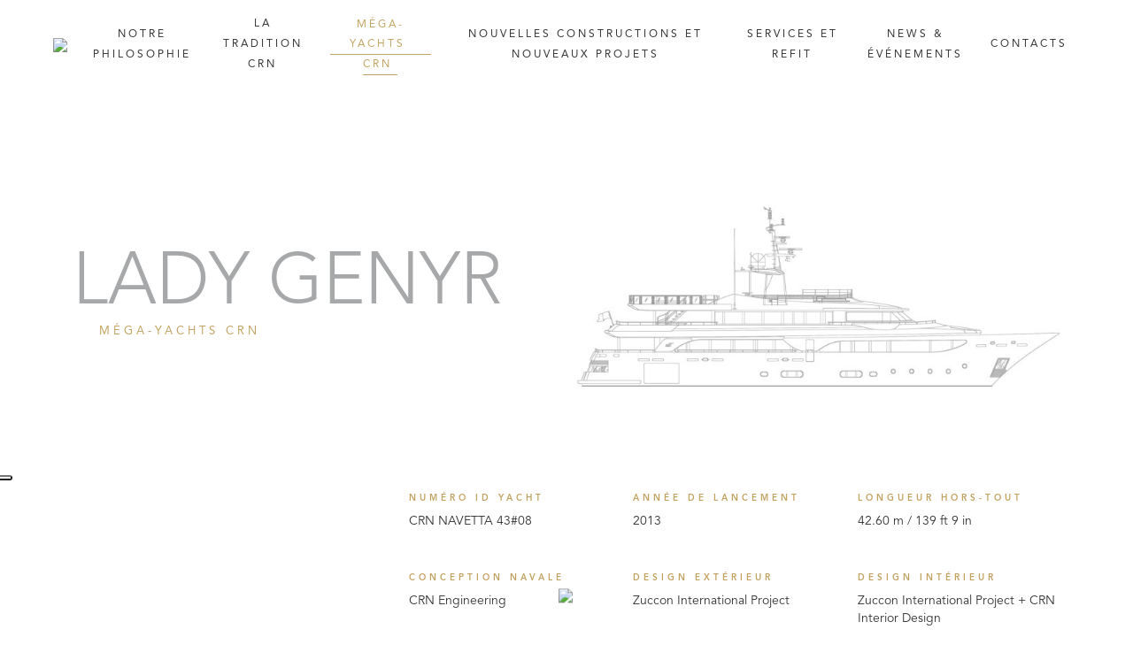

--- FILE ---
content_type: text/html; charset=utf-8
request_url: https://www.crn-yacht.com/fr-fr/Model/p/9-98-145-PUB/n/CRN-Lady-Genyr
body_size: 62321
content:
<!DOCTYPE HTML PUBLIC "-//W3C//DTD HTML 4.0 Transitional//EN">
<html  lang="fr-FR">
<head id="Head"><meta content="text/html; charset=UTF-8" http-equiv="Content-Type" />
<link rel="stylesheet" href="https://use.fontawesome.com/releases/v5.8.2/css/all.css" integrity="sha384-oS3vJWv+0UjzBfQzYUhtDYW+Pj2yciDJxpsK1OYPAYjqT085Qq/1cq5FLXAZQ7Ay" crossorigin="anonymous"><title>
	Lady Genyr 42.60 m / 139 ft 9 in - Méga-yacht de luxe – CRN yachts
</title><meta id="MetaDescription" name="description" content="Découvrez Lady Genyr 42.60 m / 139 ft 9 in, un des modèles de notre monde exclusif de méga-yachts de luxe personnalisés et profitez de vos croisières autour du monde avec nous." /><meta id="MetaKeywords" name="keywords" content="Lady Genyr 42.60 m / 139 ft 9 in" /><meta id="MetaRobots" name="robots" content="INDEX, FOLLOW" /><link href="/Resources/Shared/stylesheets/dnndefault/7.0.0/default.css?cdv=309" type="text/css" rel="stylesheet"/><script src="/Resources/libraries/jQuery/03_07_01/jquery.js?cdv=309" type="text/javascript"></script><script src="/Resources/libraries/jQuery-UI/01_13_03/jquery-ui.min.js?cdv=309" type="text/javascript"></script><link rel="stylesheet" type="text/css" href="https://cdn.jsdelivr.net/npm/bootstrap@5.2.3/dist/css/bootstrap.min.css">
<link rel="stylesheet" type="text/css" href="/portals/11/skins/crn-2023/assets/css/main.css">
<link rel="stylesheet" href="/portals/11/skins/CRN-2023/assets/js/owlcarousel/owl.carousel.min.css">
<link rel="stylesheet" href="/portals/11/skins/CRN-2023/assets/js/owlcarousel/owl.theme.default.min.css">
<link rel="stylesheet" href="/portals/11/skins/CRN-2023/assets/css/lightbox.min.css"><link rel='icon' href='/Portals/11/favicon.ico?ver=0So_nT0IctZqswVE0Y4a5A%3d%3d' type='image/x-icon' /><link rel="canonical" href="https://www.crn-yacht.com/fr-fr/Model/p/9-98-145-PUB/n/CRN-Lady-Genyr" /><link rel="alternate" hreflang="en-US" href="https://www.crn-yacht.com/en-us/Model/p/9-98-145-PUB/n/CRN-Lady-Genyr" /><link rel="alternate" hreflang="it-IT" href="https://www.crn-yacht.com/it-it/Model/p/9-98-145-PUB/n/CRN-Lady-Genyr" /><link rel="alternate" hreflang="zh-CN" href="https://www.crn-yacht.com/zh-cn/Model/p/9-98-145-PUB/n/CRN-Lady-Genyr" /><link rel="alternate" hreflang="es-ES" href="https://www.crn-yacht.com/es-es/Model/p/9-98-145-PUB/n/CRN-Lady-Genyr" /><link rel="alternate" hreflang="ru-RU" href="https://www.crn-yacht.com/ru-ru/Model/p/9-98-145-PUB/n/CRN-Lady-Genyr" /><link rel="alternate" hreflang="fr-FR" href="https://www.crn-yacht.com/fr-fr/Model/p/9-98-145-PUB/n/CRN-Lady-Genyr" /><link rel="alternate" hreflang="pt-PT" href="https://www.crn-yacht.com/pt-pt/Model/p/9-98-145-PUB/n/CRN-Lady-Genyr" /><link rel="alternate" hreflang="ja-JP" href="https://www.crn-yacht.com/ja-jp/Model/p/9-98-145-PUB/n/CRN-Lady-Genyr" /><link rel="alternate" hreflang="de-DE" href="https://www.crn-yacht.com/de-de/Model/p/9-98-145-PUB/n/CRN-Lady-Genyr" /><meta id="OGurl" property="og:url" content="https://www.crn-yacht.com/fr-fr/Model/p/9-98-145-PUB/n/CRN-Lady-Genyr" /><meta id="OGimage" property="og:image" content="https://frg-fwm.azurewebsites.net/asset/fwm/Upload/Models/Images/PhotoGallery/CRN/NORMAL/76619.jpg" /><meta id="OGTwitterImage" property="twitter:image" content="https://frg-fwm.azurewebsites.net/asset/fwm/Upload/Models/Images/PhotoGallery/CRN/NORMAL/76619.jpg" />     
				<script>
        	function clickguardianTrack() {
								var _cg = document.createElement('script'); _cg.type = 'text/javascript'; _cg.async = true;
								_cg.src = 'https://v2.clickguardian.app/track.js';
								var s = document.getElementsByTagName('script')[0]; s.parentNode.insertBefore(_cg, s);
						}
            
					if('G-87WKT5XG4M' == 'UA-44074159-7'){
          
						  var _cgk = 'Qpqm4pVOrnMKzXq';
							clickguardianTrack();
					

          }
        </script>
        
				<!-- Google Tag Manager -->
				<script>(function(w,d,s,l,i){w[l]=w[l]||[];w[l].push({'gtm.start':
				new Date().getTime(),event:'gtm.js'});var f=d.getElementsByTagName(s)[0],
				j=d.createElement(s),dl=l!='dataLayer'?'&l='+l:'';j.async=true;j.src=
				'https://www.googletagmanager.com/gtm.js?id='+i+dl;f.parentNode.insertBefore(j,f);
				})(window,document,'script','dataLayer','GTM-M4FJRQW');</script>
				<!-- End Google Tag Manager -->			 
			        
                <script>
                  var trackingId = 'G-87WKT5XG4M';
                  if (trackingId !== 'G-6YQZNJPKG8' && trackingId !== 'G-D7579X4YSG' && trackingId !== 'G-D7579X4YSG' && trackingId !== 'G-YZM22X54WV' && trackingId !== 'G-V86LY0MSE5' && trackingId !== 'G-N1JW4N6CP4' && trackingId !== 'G-88EY4QQGXF' && trackingId !== 'G-2S4FL37YYC' && trackingId !== 'G-9D6H8HWCZX' && trackingId !== 'G-87WKT5XG4M' && trackingId !== 'G-1PM4YLM1H9' && trackingId !== 'G-X53LJBZTL6' ) {
                    // Inject Google Analytics code only if the TRACKING_ID is not valid
                    var gaScript = document.createElement('script');
                    gaScript.src = "https://www.googletagmanager.com/gtag/js?id=" + trackingId;
                    gaScript.async = true;
                    document.head.appendChild(gaScript);
                    
                    gaScript.onload = function() {
                      window.dataLayer = window.dataLayer || [];
                      function gtag(){dataLayer.push(arguments);}
                      gtag('js', new Date());
                      gtag('config', trackingId);
                    };
                  } 
                </script>

			<meta name="viewport" content="width=device-width, initial-scale=1, user-scalable=yes" /><meta http-equiv="X-UA-Compatible" content="IE=edge" /><meta name="msapplication-TileColor" content="#ffffff" /><meta name="msapplication-TileImage" content="/ms-icon-144x144.png" /><meta name="theme-color" content="#ffffff" /><meta http-equiv="cleartype" content="on" /><meta name="format-detection" content="telephone=no" /></head>
<body id="Body">

    <form method="post" action="/fr-fr/Model/p/9-98-145-PUB/n/CRN-Lady-Genyr" onsubmit="javascript:return WebForm_OnSubmit();" id="Form" enctype="multipart/form-data">
<div class="aspNetHidden">
<input type="hidden" name="__EVENTTARGET" id="__EVENTTARGET" value="" />
<input type="hidden" name="__EVENTARGUMENT" id="__EVENTARGUMENT" value="" />
<input type="hidden" name="__LASTFOCUS" id="__LASTFOCUS" value="" />
<input type="hidden" name="__VIEWSTATE" id="__VIEWSTATE" value="CPZxdD5Iy3kYbcWFUmo5QVJvPFozPaqn8T1JNDMsyFxWfaeIifNA7EVfDDzF8B70sFLhihSx+2L8WgDdgmdsFtOz8BGt0OtWBYflydfgGNss8aDxtYbfVRoJVPl60Z2czRTS19plHw8mqh/3Hy41njjX2gGgXJlTn8buKBjlBZmA8yr2jY/9XymOakD778JAJg7K15CO7nMWNnugIbtkuwqr/nIS09vLrImB3pxiIVvrdRI4zDlGNcmWBCw7HKtqZP3qZZFjHCbUB+rMnvm05YIMCD1E/Tdmrmx0GW0NroHDLA2eFAy2/zq0Jspgw5f+0jsFlROIbCprtFJcdq+IjNMF1xMgiHkmT97NisWuOMZsXvKribN+wcqNfqRFYf6eS2jgQrJz7RyRbRASDfGpfr5kVlUtJUJGh+DYOBU3cFMthWc3AWKM8ORASgye25ira2X/u6AKXUmFyaHGD4/BHMEIR3rEOHlxEBr8HomD0G5+X3LHRZFPsLO5MvuVHG6UonkvrD4vu5uERzSJue1gMjg/o058y7ThFuNjmfwJNFiyisKYgGe/o/USB94lJ2At3n4LJ7HNS1gWfSrhZVzXLqWj2uIseKXMz6caGKc4ym5e85WSfO7aFM3YTBuUH1y3LgbhYqOriR+o2fFKY/kvT57QNK8xDv3+0IbAqHc4U0O5vV9lG0KIFsC01gQDXq/9ne3DzvoQCpjPfSSpW21+d/ir6g2Xd9UaI6oYCyZsAX/lit7iF2sQOmt4BCocxXr5RCEoqyrSmklMFkkzYhOQitWurIffpz0WZpmWMkmnr2iXqiF0WPhZCe52ALtxa7/xmTxFEEjEiYPOmPak/n+glvmUQrdSSyil5UIjdSCG+6gd4GkwUZ7gfif+JiT+ev6ATLsxduFMQnVzb4071AUaGcLCcscZd+OWI6QMWb50PcXP+75vF5M9HM+mZ8we7stf6Yfk5iuJejTD/0X5vzMaExErT1/bT1eCf6CmnVaI9DNG89eL71OQ2tf3zuv8ayEsAlJEZYWS80lK0iVgPPUhZ8abyes2tKEwKGQ6yqsEYOViMUQrTb6nErUC34vRBc23TBnhuTbz74Ta/9jnvIFIrHvsIB/7b/toQBtrd1U0jZvNKX0OSfZUnp/vVZfDEkkVIN/GLxvEYvu6SoQIoDjNrDxUVR58LxMJrRieI4u2iJsHl5MRXM1mZyc69LYfdEMLoZ1YCarUmeHFADaRdNdJZLFJ4lZ92kW8L0nS4wOnrUoW8hXc1ofFRWiKt/mMCJqwJvhOa323sCBiLjc4rRl4Owvqul9GAwhDVeXWoQRxKTdEkIGsWXCYdW5yXvbC0tSOacDdKzd2ov14vTb0UZ8vAlL732jLQbkHVDaI2sbv2h3GOH4QT8eXdUzOXPOnymMPYafxHbyMRPBkn0CHSAjbZmJePN7BpTjvEKuxeAFb3HQlBc3OXq2hX/3x02Lw/Dx6UzQaMi+yGZBpc8e5PQpHVtdO09mfJuGY9O8J3WojWuziNHvWAwtxamWKj6jMPCa6gK0IQZbjuuYxaRZfyQwP2Ucm1v6dLRkj1yyIIQiMktkY482+w+t1xzRFo0M73a9oi3rRIKW6ADU6vMSFlGXiC/SicJPIK+Wo2T/xiX821pqpys64Kc78y5uH4CJEBzJIcsOTLcPRou8jGCdNxbNoR0AvE6pIBELAmqNm1SUNg+uE3r1n3z0wZbu80ZTKCmlqUidY9aVfbdTqVzwjIiod/D0jq4VvGdGkpgzv1fa6tGDWX38QFLrhKrQDoL+7JV0b3RVpXBDvPvkoc2MINor6lgq6TFJjVaJBJwuSxD7qBxhAvMjRuZH3W3Gzd8xLwCxKA6cu+2Sb248iSREsPWElGDeggkULbH1jmHjjGb6m+WHeInH7EIbkMRBMt5oQpaC/mIO+DWf17pYD2gwZ6Vj+nC5qEngc/9dIGCpnLpy1b5afsfwySqVPkFzh17FfVNjhOSyco75qdxKGo3CTU9znoJXx6pMKX8OAZ6PHhc9OKauykeYs5iuY0JBkjw2l+RjigoqKvESxjcsaiH8ESeitNbpBU3OhPlrgy3emvinfyYWRz5aPudufrb0LKC+zZKaNqTHuk/DfRblyPkUM66QqslNyyycCscWdi4CDKW6ZOALZbz9gH1oezae+dLd3HYVi8XoBoXN/M3J8GIqyFC41fyMbX4Fb2JqKxS5pQexHkzidk14mBTXjPtLgZ3dN+L05HwIEjbSwvbCYg8gj2udca5N5U4Hi7NKFlmp0AmoBoOE/FUOS+J2UX+yNd4O9I+9XjhNoADFxuFKEGpuFcN44M9jIeXzUOI02m7/B3SabahacUTPWSz3VDtC/dAr5215Z8UfP+X4xyEThofVP6ahpyOd2jf+CbXGLiE69zm+i5TKjne4myIvPGjev6KPAwyiG8+9PuefAO7uDfZxQ5W6iHTP+fTE0pNfzzKAxX2H97gub2zFTOgycs/h6M98mDRzKdeu6gH7dTlfpfnzw4lTJNr/Gh11tcgWFxUnprJXN/sT7D2aGIrBY2bSXgKVskuv9zOxVDKr4n8qop9dFUD0+FGoAcA7HHg5DvKxtHXPvJhOxn+hHTu+4pqY0iKgN0xxgrqXfmYhthkFam0EvigLk+YYSUEF8qDXoM9RXhR8gOd8gpE/L9xEM/31EugLoMJVJ8l3O6yYBtLGQ17KyffK9Lp2srkMUTT0u54T5YEth18WVHE3ZmBAqQ2pROE/kMNE7UyPx7aQMzvMGyp3rwwTkVessV4fYicY6u/PnSdwXdC7nHotrlPyYdf4qgByCdbs7Q+DFSzHCss1SySD0ZRASmDgCby20BYEP9S3bkkL3tBzmTFcNnhs65JAiQ9/AjeUf28KM0y2E5Mccf2x4FT9oGw0XfFvsQqNsZX7VzYcO3lcBaegAI8xqYvf9uTwtMIZi0aqX7Uz8+JWfGzG1+mKmXTKWrwxtHwtaQkLhqg+CmtzX1kLFPGcYu+q/xoNgWGxcmdCVCDGA5BFAMgwE6xAIlPkgJZ1qJPCjjdA+x2+hWayZcYZTpLdI8O545eE1Qy+IXHCJ4cL9A+8FagulPsSuYt0hKmqz5Fv0hQYZUaDBEWPSpyZYJHfE9pSJBSjhgxZm9Eyj8tig/l4JFJmzW+pl+p1G0cp8Daes0hcv7NAJe8rHNmTef2WIkn8/IzBnbotRkC8q49Cl09KNclrq+ybIzaukvdJ26wkES9L3RBTE+ItuO7SY1MOBaHx1oWYWhtHX6N+0cEhZJ0z2gle6T5L8b3VDhNkzX6BqiVACykGZBCGugQMZFWS+jc+eH7dYqaDhSvkSaPjJp1/EJ7TBITrSWw//n/K2mDmuSktDYD8OMC0k9tc2DC5SrqSRAEbVnM8nVlAcQXwZfvLIFsOXxTCA3f8hiVplj2ryZoG5kryu0zGNtS39LZHA96uD5ZZFSb+lVEhpSsLSPUdhsWZvc4s0SFu84sRrKFz3UxlAKuQ3GBLWu62wjQg+BP8B5NDI8tRitZcxjc3vzP1JCNvclVB32h/[base64]/UcyKeUV2BDauaMxAvF/ATk2d3GPhDOUu6BhsFTrgkyxhZf8xGGbo4l/ApZxzPmMnZNcJl/dS5vbxxCiOHgY76WurBQsSP3pxWHwj1GXNrUis+RAykLwDX4JihylyS1MGMWbYLPjzyTtjJT6DV2LNf5xsf6T7sEiBbRfoST8s3wwSLOqfkifazAuKkY9U3xm3W1ktD3+8G/5VX2ZaZGRC1OfSr8AkqE35PGeGmwWpJPgyxowfusDGkhH2ATgfP1viuOZAOtLq8SwG2BgeIpmBScjYjBu2ZnEHDImK15tAxQMXsfSScQPdRT1KNwgkRnewH9p/0FdGM8qhk/3oiJJvTPs7L8ikdP7Cz9blUAqWN49YoAgTMTUqqjrUM4g1ckKf1Cgv0wUe+1zCfa39mkRCK/5RJJFiMTir2T2omx0LYYTe3mQ1zb+WbrQoAPwVGkomSB33SMFkVj07qwqnE3b0HiDeWYg2Ks2JiQqeto9uytMwDQIE/InbuHdum8f81i56nQkZHVbZuUzFf/67BEiRGm4rdzTNl86uioM4zy5GJMO2yyeJCY4SQ9vePeIIc7X8701iX2EKNU8xl2bE0g887SEoyuVX31bb6ceQ11W2gJjfR3V6uSd/7Zd4ttmIduv7J4qeIbRopMHOjMlM5gcODkqNdDFA9ug9QMcoaj/KeKTTPQDj9fXpGdIxnv8rV8YeQnJprVHkzR2kaDV6SQD2PAkYRuwapgVNzr4FcBMzqQlasLMw39q7qeMtCe56hAoVPgEyuSYh1ROhSAjXDBRM/+3ycGqAEwxJ5sR1Sh4uTLTxmmLQ9lSnraPpC4MCQrS4BVNLLgp/kPxYEVjL0fm1yuue53teTzznc/[base64]/JNxhsYKIVINUMVHSkw0YNwKXljcd2vcAlXecjhlEyzDhTAXmNGqdsC3T7JyPd4wYmwQ3/46fWMZAC42o2tEEOVcCDW78axLV9wTu5y983LDurkoB2CU5K8hOjsOuyMOO7pIlqiiq2WxGHoxI3CEUr67zmKw0peqRiSeqwh5aodcC0VlPC4KlsO15UdBmRpCU4wo4yADKg4KIP/IxnH5/n20lR3idgh/6xiHT8MjYmFVy8c78Q7Ld3W7Lo9oh9cAPFOK6k5SyQwbKWl2XJSpi0owdRaJWxWzL6RDjOeR24ZJNPdNwD5A55urkcmg2z+X2YLNrzhg5Ey6S0zGueER4mHnyEjDFhYX3aDEKa0ZvdW7PjGn3Yii6/ZOaxtPsVyNXi6VBs/pTM1djaxj6dPrghdGZH7cHbuNJKQonwtLL2GJgVDD7qIpK9up0KKWv0VHTjQuO76NtRZT0IiiyJ2hME3TUFUP7aopjCHF04jJj/p1SHr6UPTM/B/80cMvOP/8BFIVYDEsGsfN7CLcYakSKWNcT0VP4KbDzyPnhTIzrNCGa6ec4RhCqkr/DWt31UG2hMbcQab7jLgZ4DtqYPnN1gbu3/[base64]/8f4N3OpRgH0h6VQnXUVHxQLT3kzL1+qmgzOui5zqV99EPaaEXVy/3fcI5azXjkyBzD84FmJZpxxZVEcQ8SiklynOY9Oe04/pHDUzbwOxly0GZmNqc4Z61EDO+/sdPmMaGqs8G+BD7QXig2btSVsgqhaGw2GREMw4AxVJe+R28qiEsymhhswZQnKg3bYo84uLCnl7YhZlYVH0XOY3vC60GcEPkp4PKtNnrMWZh7xz94TFoRySIO5Fg/N8gJTrmOuOHTlOU2iWp7WDtmqGcx0flt0dVddsGQ7n/Zdr2+G6jj8hVERwi48WD2/YnajkvxzE9Yk7c7tLo2zZxcQSxZvDuz1qETKEE35gmq4sDrcyFaOFDmZRu30aU9fam/amWAMdBvsUmsXuRnYWAbmvQejA049w0IvylGz6hoXovB1h5kb/PvOQFr2SFPyflRasL9DP175qqSj5n1ENdhgAaYjwjFYhiApXTzQKKxtMa6m3GyQoKmj0KsYS5uWr+HUWhypqkJxIT5vBT+rg/bvsBKMCm3SJrtzaRYZIqldyHIhPWKCmIFGGSR83D5Nx72R5Oe7vATNNrVyjMA7i2ETudcqtq/68l9NhfOtoVqfbYLMGVK2YHwJH9MvNfxBjwDirFb37PtuEVjT8KN5mbTE9jnxfZ1ju7wZv6LBzseOzJqlTtUWOyfjs1HpMmkwc8WITtOjIolZ1m/[base64]/OJaJ26i+VI+rF/[base64]/0Qb/0U/bD9+fMZPeVGYzOTm/5mUZKxvTbFiAXe3OoMmJ51gxOs1qipFoAAnvjgh5zv7FEKhb4Exq9pa2cPWbL0LyJtwu9mjFqO23H1neUg5u1CDsBRHpAdQ/jp7TVLucjR0y23bQ+B5uqxQnEswHS0RXoI3wP13f70FF7zBTjMDnKsNfqqc6Mb8mNKHlNskjpllZxGqppkgZephjWOTs+wuqLGWV4+7I8DbFb4bwuSeBSCMxW9ddfappt1DaOOGzncUShuUfM2kW7GAsNMBQbcMdTQYS6DTV4HkT6dQ+24U8pS4erolTTI/uxS0Xc7TWqDwXf5Om6gHLqp5IDUJIw/6xe0ypx9hrZpCD48fAQm7s6H53MmaNH1JY+CN6m9gn/3hWkKDtgItgQl3vFN9B8vzj4ICKK4VAx3C+xpZaJEZ+xDwTGJuOGBmFfmYj4Kvt4w0VOe82S4ZrZ57kKUdUhmhlhcdMUAjUVfrTXHhibSnKeuOSsa+XbQPfAGkEcG/2f9zgf3g0QgVZwpUloc6oQAF1reqBdK5/BqbjST+NsnFEsOpAqXtPZAhVk8vBi/uS5gfHsAlFUIqT3b7O2ZGhIzyE7DfE6RU+0pyazfhudz9IWOASEu5xWwEnY3tiAVbyjNfukPPu7F5wtysPM9dzdU6TOq33j8BCxSY8aGuqkHK8lePj2gdMToA/kV6/VxuW7yhexYtdg3OJgLxKdbqngMdondVUNcYVd797HOu9y5RwFnHQzpKVKjfMWiRB/84knxukrK1oE1urj82eIg0AqfSe3+H7xGrWnMxg5GOgmQoZQfiIXbLWpkJLFyp+EV9UsOd36y+lQlSnf/bhiCctCktU2lfR/HQHTW8JaKJumIuLZMfAQDsLo07EaxD+p8VsjxibnYZ7o0yjrWnwLPzJyV389vu1NbGcJ1JL4hrAKTtZKDJYr4SDRq2mJ03MgpXqTBDsMLdr+M+guQ3jv5REOtDBygPKKc1MmyZRJ6gWC5awUsEh7G402+GfE/v4sOZ+yAS/kNS5nF1XysMN0e0LTeZ755wVtH5AkQ5Yzsp0mvhIPW2E2lv+I+xaj+EBXn3zIhA1vhVR2YLjx+yprT1LcB1mPd1wDcq5Gg14iDAcqsYvroSP+W99bOpNcKCKf/[base64]/v5DEU9+nzMLOHOh0yHu0dbQY4V76PVZX0Z3Fsm5rxMoYNwKiJHZZOW5BLJwu/4dIJjc7VHmxrmUYb9Fv5JRk5TnOQ57s+hE7jVeZWUESuAOtzKndhdUMtKcqWev31MKbfcjNULM4Pu5EJTkXR6IoXJz4PKE3c23J5PpGlJ72YEZ9uG5WtMJGFCkk/Vx+JVOT4bOk+3nJoatBmG2qLl0bipD7I7uXIk4op3xhKR0FMokOC9lrHY887lLNBcdw0XikDnV/x+E8rg7RLIlqTXoNYiO+bp0Q2QvtK7OjabdUK2I4nOcbYxaegP4EF+iaeOI8lqjww2iQ4893eK0w5K/8d8aTDy0DeFpCUy4JdaO4Y13Bc8dX6Xw4LqE7Kn01iBq7D066Nvk5a0fHfFXCLC+K837iefdd6k2PFHSMUJ9MoEcDYGFhId6SzKXI8wTbj8eviISk9CM8IL/PpAZSSVT4VdEslhKVvFlp39/9E+93N7v77evw8nMhvY3Pt4gFrZ5/mH64OHU7JduCNXRX0XkJPBHawScFUtmOY3OEDWFcwY2brYL0CFhXp3VfiNJEFmllacBFY1yL6cS78nDfDycmp0FxUh/w7XWe0Zh5DDLORjaGxY1DHKhIfhjhdqNyW8UOALQNAjA5+03BaQR8P55Km6KuCJl4JsdtCEJoRfhU9LdgDZz4yZFBipIWTvIiE0LDxeLC366o1Eg+IBb3HvsHhQsPAtRNOy7feyrNElTBOeXz3FtqpHSI7S4caK60H0yQNkDptvok7oOh5ocAnRM6iwMt/QfKT2s2PiCuYWUu47xy4gobuXkCBfcyDXmZ5jBhgQbTIVcgpmzbSJa/3Qw5KNAO4REUXXi3+qA2H6206Av0ZZUADo4Fl7WHBtHhHai/c5nR0dbRKfb8S67H1xws7IZ1H36+Q2h6F0BN/yKFKTvhqOtzHVkFavlo67+TZ6RTMyJFqYsXc7ZDcW5IT6jNYeEwS9eGJdWanZJ+XZECpWEAqy5KSPvJNvoxIZw599jO2RavAFp8NluLx2Y/woUdRNk4swF0evKrSfWlOJSxLlrokuUTjm+XiPQ0dua5LTl75XpkEHdymC4sVD1ofgRjPhOIPj3zyhT5ydKowi+tXbZFTlSQf7u6E3uf7tEpyQmJTfv8Uz+nv/5WZhPpqqewadQRNj9kq5eW72T0vXwdt+xASyZt4UUOCKky6/U3HnYYLQOvXHcgBreI6Uk7/ulKCgGGpoAElhN+xEhCfVie4zoDiv0A/R4G1aLGVsRxLUwbVJ6IyeCiGhuWKRBu0JmMCh2sD/3PK+pDERuThpnjfKJq3CRq4KVWNiZy5NOxrYvqMZDK0odIhXO79C1pcuzfjH2H2W8dhJx8ezbwNxppYyGydY04CcuPm5JpQjIlvxyYvgqJ5MGV2D4yx0vH1nbmQhFueT6DDDRgPpg0HH3ZzO3oUw6aDc0jWvL4sM7OnsDd/XG7HBNz/GNWs2oMH8ijK1Vef48GdAjrBhwQrScLSWbnxBRmdHcwiX22QMDNGWVrG4jSJG1v6UnS4jAmjcdsdlkj2wdGpNGz9OQ1IPfWfglQBy+orSKxzufrTntL+vQTaXU2ZuQD7dcLQZKumjNF8v7Sv0w9hCR/NmmJrYL9V2va997YAW9Ph2Jo9dZ1oVKBcXRDyPZRLoARwDNwQNWwM1ooLugBJpk/8QsYX18rvCR75qmnjxUY9As/gzzrfV4booo8W+mLMiPe1mec7FLsYkHOID0HTUV8dKYtnVaqu0UOB17YZ90bgTeJsThOrK4Z6/Bi6sf5Bq4V09gTK7CQi3kwr7hMql8UawLFrBqbklZshnI1hmV+uN8HZj5ThWC3Nt3gt3oIkTDuw7JfK+QBx1mDkD6YVobbgSP/xfp+mvciXmkY80zLc02R6ArxLwNmNX9KAMCX3eLENAALVWFMGXnTAfL7KJrfeZVkZCQaopTDRecnbo8w4E/CuSTSzdhf3FaztlMNx9tELJTOnSt3reK7uisRY5cqSbGoLvKZkw6suKJXVknOVRoIWJgxuwu7MXdUJlL8NfsXSEHEqgR0D5/+9MU8s4QzXyd3RBqJpWQKlqh6dNV9XKgGOdnM6NoyeO9dt4+/ZqLTW/w+xN6mrR8IHhIENYAXAQjqY9V2v/szbLw15mqV8KQXW5Fhca+29bFrQX4oegZRITyP4OFZS3uxUsWsrjWqyf3TOigWVv6zE564pWE5efmaCUPJnUG7h5rp/StOc3v/KMVI3LEotVE51+k93VB9qmpbL4MPqR0Ut4RWkNUGXPMKReC/1nBdycf34Di9NXzqlzxv+DYmpIqxXnsQ07EhnqB0FkEGMDnDyZPoyQuXdekeh+U1raOw/eEknFoDcF2eMvA9LE/L1UfX4UcqOmtyJWtTE1TpdHZlRByY/5S8nu0qZE6pZpd6PycFTKnQlDfXFc/5VeGmun+QhUdz5rvXJyo3ChlHodc0bcdTGAyldGkD5GuyfDfiUGbw/27CK0M6kDhBOVgHV+P5pdhNBjkXcxQm+KCiQNXUPApQPbHTmCVpvpXRCum6Tkfi//bVsdz4m5RCnexT4csz7u1lH7ukCb+btxCzcRdFRRFE8WGPTcIgfyNE9znce0EJMhR0h+zQtAuXXBgxPw/t7im16CeaQP4A34zV98YEkuOVt4TIr+77Ak7wMCjwqG/6dnR1Wkz2R1s+EctqLibmwI6gzwFlD2d4R3sRTHT5jj5ILfmIycvdkp3dynqBACgxAokWLlowrciPQy9xDPcw07pj8clnRBiXFCRlpLBHMmKyhW9sfgsCBUYtpc70nj/jsswPD/eXK5pH2EqsyF8lBRIz2sV+GMIfmB0EfYaWbHXrLlNZU8OcFwyUgXC0GydiTMD82FqPNWhzHNd+qOiwg14pk3bSnp+Dtbm1pOhgipOMnYlA5yGvUrVQpl9iSXGMoGPv5Ocf9ewhEE6/DbdJqwfJFpCEv3ANADCN9ArNgNlax5UxSSnmeCCaEaeMe7VWaevhqSlAbihubTdv8oqR+5WQu/lL5owq8MEu9tVgszpdY2pSfxVimKdWkYLE1zmtdxjra+LhSoyh+12yduWbgwwkr3f6sWpX3ESs6RTUQPZdHfaKches/jr9wOOdpEt2UXzki0FaYMaQmU+d9mr9xLJ4LJVpXpSWAAkcwJEmsgHh5XM6Ca5GUti8m7BLtZz/6evd6fvdQVlXGCZnvrRnKmaxvfV3XUFaqyHJVIpE3bFPtD9dQEHzDfA9JtJeB2S9eQFfYaBDjgm+ztHRyIsWY4Wb+LfkZyr1hPVQiRNCHIugeqnELCq3VRIfLffNM822xahCt3QQI8ME78pG3Y28EAKOL3BPm4R5C1XIXnQgs1DRJv1D41i4nAHg2fRngL/iqE8V2jTc9g74HMEi+/5bCM9xYvoSTSyBjwiGZ9fJqUf3JRxNbcfedi/n/TTCmBSSKH10EM98nb5dqCw8vtCAoUMNHosNqumb+REJkwlz5oOxyPFgQ4fG+53u7BKsDyh9UfHZNVj0pVWAi8GPrL8zE6So1fY7b3tvssr4hxkTrdTNHR7u3CFUzUy1W6neCwNahtgZ4awBxxL3NUBDIwQiY/lYfMaX8aB5aG4XrCZ6cV2hwodIPQaojR4ZFXTiBpGeUj88nFch6pGHOcT0oPNzZaXqQVIp0HLhz2XJGThfd3oTczOygKexrbecR+HcoxMtSR5qVL4TC46HqBO8LKaJLf6XveEVZkspa1z6FHHKSBU5iNvitYvgyF9WCikPgP6H53MohyCXIlpOrWa/BL2tGyiKYhU/RuYqbag3PjIXg74uKyeMwutguHtBkC7zFslYTO/njX8aNu3R3IsUy1kroPH4bbrbRSoG7xS7ImlraO43O/uBeebHz5JL95Y3D5/Vl/O8+P9bj+d4njXve8HWdTc3NE+O1xKAskOG2fPCpliR/h7yI62d7QX+EQyC5880ouxHIHnZsj1AEfmin/jt5hgWsIOIk/d48O64D+qStTCYnvsHbC+hQB+SWcStEekI7hiv3tWt1W7IPrm8vQsjYU2lkjrzPJS8Tc0OzLVv0JPuba77pfQNohPgrFl8QSf4UzxmqUL0KBHT5+fkA/EhTxtqNEpR4VuVtCnSIAvXvp6MDLiPNKFB8+vruMJFP2R0f3e0G/PwQst6jnoBvVpdIg828+ly6xgFw0O/FNhlWnXTdW+Ykdq80U6K2swOG0/ctA5iM4PW1+II0cdUWHdElMRMHz0gt1Dnx9bpNkA4NTDkqpN1GqsBNVRqScufWIC1l4ExtlTe1VmTr5ozPtJpw2+7rNhRiojC8JgMHP3rwNIzIVyO1JKqmYJe3HQMyc1Gw4heVxLPeTQ3dqqKrbd1YV0vK8izehjVP/KFvGNqUw8q9UPk+tSAlnB+xerxOEt3py14+vkgekvem7yxhHHUBi0qUshPPhECNB3LXgmnWTTQKeCrbpkKkSZonWfqawFTz/RXFkyD0XHCI/9RX+Jh0A2B7/hHgOrblPXS1Gnlp+IvI7XriJ6WcV0f41amiWFoIUorAdFU+Wb2SARzfPHDjLaForMAsFDeh2hnxf9hjpkU4FKdM9qWM7n9bXTv0N2z0X9xymMmJPHpjqNIhNlc/MbqIDttVzXQJ3wIv5+DDWymAUpyDh/V6+1itYY1zuZmDAZh9yqx7h4fv/RI9tvc8P5At/l2+B60fx3xYvAzo7mSq5ObfvatNW3WGTHOw7eoJA57c9F5VUXCaWXyUg1v5z/9I9PciMkHQq4ZSxGKiDNciGDZ+0XP3jNveTYhCdDInjQqo68/BLqu+NlSCom+UqKy/MbgnohA4ladp/vrLjSyK0WIdPlHRLcbmnKvW9+hT9D9/T0bElRdL8Ib2sBYW2S3S1CocrzEp4FhgTRHM+JhdfXhOiRhQoCpEeWzb6L0Z5puCIJrzCxPJ1xreR4yUu0oISNCb7OKWYQ2QPZbmoWjcKOcpCobE99S8DUf1Ks3YO6d68UBAlDK9NaC8U7JP9IbeSZldvFK94f2NdbF7QRlwOn96JXPGlb4IVCCN+vY/fDUZKawbDBE0HTz5BJvEWEs7FojRozOpPVHraBZHiCR4xGl/peDMBmb0RT2ezBt4UW1sHGTX5K2UMSofJqWDI+zur5CP6L+zRQaIn6RanGZ/QBxQdIQHWN+D/8cE42nm/KFiZee/R2raPFFVtlJLa4l0HgqjbEfDcaQl6/MiVMTS/gVvnzRHfZl0uQRa+6H8fXZ7lFfIBbv2gUFh3GKKiRkUoHrWn1iYdj8oQzPUBnn2IsauEUnO2YhQHLSAEuCqGJNXVH4CUOHV05tLhuKIanbpOPJV9IuQTdACbKuv9n8A3ehhOgGVThWx6e15OiMi7RIi5Ta6Q69TwZXSkc/lzz5+GhC+atX9ae0vusiNR2T0ACwa7BMga2Ak5q5ElYCzX0M/n5LwT7RjwUBvZlpop2/gWZ36nslWZBWHKJHwGS3A0807A07YC4OMetmlAgeU1HDvTrF3hOTRhSpczuhVDu9+vAo9hSc02WH1gV4uWlYjNH9GOQGYj9E4zkcXs6ovYh7l42MzymryX9TFY0WM/ICAEPjwnqHu//[base64]/uTKwFnqvo6xBhgdipla6cDrO/cc8F9Mc6suGyasWDJWEB/nEmReGtlHsr2ekxWqk4Lk5G1POKY5OTjlBD2Mr7UZSCuk1DL78VXwvAhKtzvbCo9Wd/+OV9H8HEqKLXtFxDrKP9NsrZf19bE3lKuwvQ9FauOqffVDFKQZI2EEnOevJStolIyCjuf98VG2+GN/DmSTmeAlIsS07X/D1i/U8eH1lULD+DmFKsIS6WSAOdrD2UzOiDbYFdITHGqy7EkFO5DqLRgRJX+anbfqXxDtvjdo9Q7v08e87rE+H8KkbOjcMSRk1m/yDwlkAKI22x2zgTypIPXILgQypN4M6x4EpDC4ui06TFJOjZAzC5SXxTZwyJhzktqDchV2o6rtft5dcsvAQLDOto62XxvoFNMakdjZNV+wJa1n65dCL74yAwsvOivOFt/LsIAqQBOT2NtjFwINlAZpXTa2GOSeXAtc2CV73M5+tJpL7wfKK7lXrO8/1zbmSit9Ug9ap2GgRcenckSUIAbsOEn93LYmnbaH1pAXY8R8PrS+7bJVs6sOsOxa0BYcWd4b0wDzXlMWMWdLFmaUS6tbtOdcaCj1mdORkNVt8ttCJe6/9elL00t3yS3m+VB4cyAgIhx01f3NWE5LJUsma9Xbgxf5XzL9Xqm5H4Ex6xw+viwKzICJqpLZUV21basJPYs1KtWAUuJALmBFlkXPpLGhruX2vutKeQA/vkRVus2MTSYSpLO2QwVfTZgk/dEtmRBLHQfMPp4XjKmGDc7J6qt9KqdQ5Yy0znEUXRHPShP+F/XKxZKc3/oOxsLpuKhFh36zKS+nO03vy51bXSERsqSyH0RmB0UxjccWJJg5/NWgbNpkmroajYfkE/[base64]/dgbFWXoMkai4/fbehm+E06PCpDLtxfi5jyP9J4VgS+Ns1kZaZA1YN2vjQHivrBqCblgUy0HbxvJBTrFsBVPBOpZB8YI2vMfRv8qHN3DUPW2m+EopeG6rZ/VRjhEE40cLjO81rXe0UpbV3AfrTEzIZMIm/UTWInTTfO1yV7+lIub0qOxwlg/+80MOqk7A1Y2L0s7OZfZkr7ldVf0H8c304UNNlVxDtl1D38Wgg3dckzyI1yvlx5/RIxjRMXQK46El9wU02lL9gpj6BXsU2vXy7QRCt03uw5JqGIiB8jdsUZUxcEYw8P+U3w0qDJ8jO+A096hBbN4z2HZSdp4icMnYITOI3pUqu85VaeWDV7lQaCTkOMHg2t7/[base64]/TeyQ/gWjY2M6yBviTQUenuHItpSJb1ba3v5ykS/hwsGtqG8Gw020T5gTNJk20OYP/yJDja6mxZWYya+59ZEjVEw/bmTLQHie8MQBxC3ShyNzuviJvWHzzX9puz1ciVLw2/[base64]/oVhPVyQ1H6+tcH/Wh5G5Ri8abPczepslpSEcYUblWFF7yboitIjaQqvQ/C689WRO3rBS0pL4ftlXoph+khJHuE/iZe6x/kzcvWZJpU96uBopwVi2mDVAlpWH2WPrvsMVzZvkgBkyuoPr+2Mt4LUjrZAA9W7PrgPks6rEKjFKgxk3FjU8HgwnA4SCwrCvwbV8exYBacteVLKSPiKq5gybxw80OE2poWQm5ocP6kAMx76z+Gj21PNCpaxBACtZXYip/vllKRUAmEjPUzwjSjRnI81X98V1EvoQ1cJ4WGitkEHVfxMJHC/qIq0ygDLlQvnIrffQrcwpuHi4GoYc5CuerQKNikL6d86QAoMZwxoEwTWoRw1Hzeycp2m8R8B1Ywg2MbtSxLLHGNpe79SxTilB8+n8R5AipjhS/vYMFqMwGRqGtDvaaoNHe6xn34dBlLlGBhLBMkgdaszea5wM7r755r4VYD9AbKcRe8VqHTe9+a/V0YgO3WQRpjdbAOomgOMsDyYCRJbqU2xxcvFVRx/NN+85RuDSNe/JLBMAk7jqVBsnqlsgpyfcTa0YCnaaTQdsvtL2yzzeEHHoBhPXs5ROA/A6B5iD0EG4TgLtEBl5+TErdYC2j0GLqOSlnXcSh/9iE/2y0mACXLMdClCZWvIuhQZJMpfxrFseE+LQ9hjjj2fCWqILEhKVr+RaCcdstSYLXcE9wONSjr1r+AmuRG7RqyORJYPfVmZqsNdvB90tI+NRQjcbCW9fwq/sKC1N3vhRGjPWYTZDl21hBBr1aJrOiM8k/3ZZbBa1RtL+PjGWWsW0C6M5xfK8bl9mYgLg4/GyuRwC+CLyhnBGwRuRM5LUVyA4Zr4KUcF5E7H5c609qyhG63MTr7vT1H4X/zxycUb4vNeJjKcY+/GT90npTqlpl4lbSEMWfRzLg2a6ctZfCmx91R9UV/oge28Hyb4t8zFBfvQTVbpFF7YgEzcmW3Qd8hgyMtH8yJ04ZGFy0qDwEERwvoyBd2/YXrG/PmqkhOZncubSVAvaBMHLDKGLrIHFpkDI0dNqenNXFUx1WccFjPPLRoniyLbzbF+WuBzztjvu94WVmVeoT7ZynAsdBRuQMT9L1M02e5HwoIxEStVh375UULUaxig7ZB+38Q/ne8BdR+TleU5uEHrQ0DWtWDyQwGXFAUJg/3o+gSMqRsdlqtQOM9ctjaCS05Ys01ZWqPuQpkguIylr6qvHseX7z/xd/v/zSTJ7PGk3tRC2RZU76DDgQjThVl6hliijaScPetv2v5ZRnZJS7iPrjnMP3zh8MO0fexgB2YrEq1U7v1zykTkRiMnDr8iiv+Ahqs7bZNflbWEuhYd5dKV9lZ0XaXAhZ7eMDVfxeZQbbFCpnThoA/OBVB0OZjJoh2pr6lcIweQkBtMDf8/Sxx79ivWRLM/1Ki0jRZho0IZtlJcp7tILvleqrN1hgrd0nqyoN7TaglNbNdaXBfrl5wigtq7Yjo+JRgMbvUPEUIvWDLhKvXE/Mqbx8xW7hJmzjXjar7hMTo2KWXuIBUQwPXZx070t7GCdPbVggpDAIjDdmB9ItOjI/hhcdjy3mu2hTBa+2Pnt1Bnz8svUUE/nk/[base64]/XSYvqcIpn7DT/QEu3mo5YqgXdc4Iue4uwEpYt+XV5AV+gA75m5ljrDdE0GV8/m/jrnMhva0D/flnH2ZonYIlYKUY3cjB8J4wH7cfBUC+hMlx1wG0Tahh/ou4R+PubqegJggI+7utCQx1jXPwHnKM0QCd8HaOf7At6rBv0P5Trjfxe3GRadfd/v8tRrsR+5NJSLs7wne/ikdjfDb79oSsyGxBmNEjGf+DB9MNx7q+oiRg+pSyiCuPOjoHzpcMTf0waRJb8MWEBHPOdZDyP9emMH4NzSWJDZD1Xeve4Ol11miw9JTlb8hyPBrJ+ysjeILMO48t4rmH9N9uNBxpvBwxgIeABVEBVqJtLCDkqcPA/fP6bjfEJNJdzSua6y+zsN1MP5/NzI+a/cCVhn9fuKCt44XOcu+C96i9bvJoTdOZQhq+2MD/Eiewl/VIrMhCGvDS6IHNCjl9zpBC5Jzareh4UxXjfCFHyrvchIjjTwc9o4p9FI//lGPQgGsogHvUwZahMZZ5CfsyL3iXn9CA0Vnvb7aX5YYfjJdqPhlDxJxfSP1LNI+QXX9sYDPCqZ5j+XVCcRZcx9DPI9uGQ9Ixier9Do6phy8+JzrDlXTjEHO0NNVYjDdmn9JJhSIpd0BAenlsmG5W10iOTkO5QA/dVV+0P80Ukn61cFFbXJwq3rtnQTJKrIxfzx8RPAZbyQgh7lDIgzkwSAI5DoP7qJM6m918Gv1+ubh2SJxW6KDayZR+LyNVVc1O3nZPoL/YXyTirkJ1CyfeLjW+fThK8Ye+mX7l7mxtpucrKcEQHIyy+8ghNuH1aCEa5pGwH7bvMMBkuyT3/PhkWqbmpSp6RYJDFBavZYshhnV3HElCpZ4YOPerRHXMijU7yHnL9hUUUjY4CnvAZLbC5QblzSk9EAfjp6rLFsBm7Y6BVDfu18rR4e/II0KLoh/shZRArlIUaOBd/P7JSn+m+ljuf4kAYTE+VMtH4mF/CQxYcEOVMgGyRxL/WZYOOw8A+7FIrxMIAl2ncccTr1uR90AIKfcgEUTN7Qa6ZzJqV8k8tvV+LVGMq7JFNUIsa2SOYpOYHs56AfCV2uiOQK7ijrvB3JW47MpqFmSRqEHDoKs9TksTbZ8CTJpK6D+aRKIyW4ErU1J49SiGRwnSY2UhREWG8zSQF+sDoArIGyi/1e4kC+Wxs90OO4oi0ks4mGn6/3t1UrTv9wvr19m2Ew6mKKmO8HRNjh+3nPwXXHVWRMJg0shPN3KfS9ZfJU70cqagIQju/keIiJ+jzCwDTTE+zCMMzdcAGep39sbqdkwUyCo2DznmyAWP8px9i3wCWpOxoGDaDn18Ag+dVTM8SiH3R+pzVO4aEKEHxLL9zjPz7f7ZH1qY2xthZ3gVcf+uKqIAzycbAfGEB5bbwqKNQdd9Bxwkc3ZKcHX85ntMEjOl/SpjpfrjejC80kR0ouGLSn80NBMZ7nQ64U+7slisFO8UgD8fr+YK75v7BZstEBbT/cvnAHZJnSclk4Mw9P73eotTuD5a+KiTN0x6RHiIA8F/i8NfyyehyiRCOYP0Xa67gQswr9f9iNCFEtB0YEwMHnZC8mjoK4xR/JcikBOUtcy7/jn7H9dV1xITuWAUBXpJo6/75DDSxMb5wh/9zDuanhKsZk+aiIl5sBPVaB2oHTI/MsQHyz0t+nNVetTSn5RFyucNKe/fp6+ujrG6qPfDNTmuPCBiiW3C1hvTmmgIOpAwEWRJTRhB6mIlGBmFPbIAfBSYP7h/NmZgl0EZ0rNNCXCtCHLtjm6LdreMNiIm0ZN7FU8Ld4sDx8rPCTeqip/ZjwnunBodZ+JS64mymI8mxXNcwsfvGII3zL7VH3yPTVPiOtWTfbsLbsVTcANMVT8YvzProtcJZltpDi2NtbdLWOBFIbBRM8F7UHVNAOzCKRFFDwdAZqD55QGG1cdILQDVU39Yzb8od8O9VZcD9ngC4P6Z67afl+PRy5Ch+6zr26gYUpVYOUHMzR6uJemyCIGyJ/CLlHBqbNHP16qTeqkBOs7rmoxiFAOJBgYgHivigARgZ283pw+Ddf5vpUqv9qrG5ep+Ukj8C9vROyB5BL6JYsUOxCDgKJ8ibT7RrKxZ753vK0XE95mLPcSA+XuN+loiVnIImp/qDmfH198BOad8E20coE+vFHSDXmN2heHs837hcxTqQanEf6ooT47wrSPzLPga2Hv7eMEeaTzmJtSzatTxkeQzAuRtBeJ3u1QUX9IHxGLBarKRiYlzWQM/YcMD3qA2q1U06B7isGSONQakfZxEG8+j/ghsOyH40aQCRdyMFDR2nyvW8HEkYgeANtItnJaSQ1OoHoP1qg/FKpckg/8u0SLFC5VfAKQ94Dm0MFqQS1DjNLdNFnHqvr3aTPjXs7/En+fxu36xwyp53FDofFIx9gh5G7+Jn2DCzMzinx719f3dGxru+i7aQ4RRFIeNxE/+C2UtyKXLxXw+4T6Nsd+2AofI1IGCIQndY6tAjJlP0dOl77ni1PQ1VYyFD1THWRJ1IdDFzo0LDAkv1vxLvvJtmcGPaMAqIP2RMv7E344PRthyPZY06PNi09jiHR5p3gWFdTcJ4yk+8oCCQ1+DoF0tQcNBELcmhsk3FfvLQZlQ/rIWaQF+mAbK9WYqHUECd/hmeMtUP5TE4hwZ3qWVNlE9956x949GjJiI8TBPFsGBI1bA9OUVrlZ7BszabWcrek11jmELdCkxc2kA/E/KR4lMKslx6muFmECU28UjvNIl0ZKK35lIXuYmPVvTQXCXZyducus4kBKxxmz8oXhExBQQ5EWGoJdqt9QyZtVwytrRTZISNq74Yml6ZQpSAhJ5UXnJayO5+jEYRtGqlZDQ0H0KyxwTMdhvkUQ5lgScNfJ6yt1/o7cEROLm+Xy1oW6vLXXxiHV/8CTry9OH8S81lR4KiyHyY9KMo7j6p8rOL1tWSxOzcAKA1hxa0zSKIHbH0ndvFeoLb3iPSn0T83d5a57B5d2euwXvDpUVjVFiwt/41qx+0wd8nWIaQbEWnRNjr1U1IGvfqYnnqTP16wtG+p7EZC9bsyZXyZbngyexWOllhV/78HkvGRPudCUn09AFQgOyxp2v0LIIS2rVTv65ha2JYmtFEL+10BELxZEq1wEW0R/[base64]/eQLpm/koLXbl8RjwpSuglX0Tc4cscXB8I8UdenUM44egro0vRJEWVtXZGFTSgXIkAmEa9I62ufGGwaP13mGp9ETB4e9EdAKmQYIDBzW5Wn2bHjzllf73ErTgv3cp2HUdeFit/k61MZeLnHQF2G+SiLslMPgcichUX7KpTIRC0ePOEvNlwpSDtYvjLqbGF0U1KWI4sdWcrEZIGDq5Z/1nBVdoZ/H50xzvXRiW0pyppbUwVQBjp8XVw6E3H4I3gvT0mvRkriMHi79miYxpCgVAQ2vfYhV0YadnpV8+5xdqFBnNphcMTo5WZGu3rdL27VtUxPk6c9wuIGIlDRfYDSAGar2jONYWYnjNzwXkzfB1b79Ar6s/eifJRcgOXo1bXLhY6QRufr6zbATjPj5z8G5P74S7duCULLbKr6CBM5y8QqNL3+3w45QUhVj3Us2IZR+8Tj0sFSTB4021QZhDa8WSNVxIfH+bOnCJS077MFAAK2/ycZCn1zK7U2zV/9seii8jQTiB8AOKARPtuz5O6Bz8+Dtj/TSXF/n52EqxrtqJhOdciSEt2cDvJfgARL+pNRdJ9sDfZ3VcA2Z2lfZijIKlHUXQETsqS6mCKX4I9EPyP/OUjDSI8I1IY2te163AXjn7a/4p57K6NXT6Kr5d6SncvcZf8QK841DqT25AvAv52ooMjHTrb5v0GdPGiLX43Gc1uhlrYvGMxC3r9y/ECGZRpqS4CcOKo+9AP+/P7NdQkSvIin5IhxDHvuwXtsa7rtKJt2pfmAWdWQz2zBpQEAmnrY3+pCWkT/[base64]/N+zJLkkVvTOHxDmejRQtz2PKfbtelOGl2Bez64tsrHrXWm9RIy7omTE0wfZMzlho+WuSPqWdx/wkA0yA0GVco/4n2cvcyUmknP77M1jAJu8KGyO3g4kcg6cRWJcJISwyWx4R/4Eq60ua6gwXNDfW/8zkOTa2I7vmWkQMvIwVoG7dnfSVRwZwWoVZb68Sbp+Y7dYbCZD5LTxWcgwD4AUKSPPnEg1Fyg9JdLNP9kkyid5wmCCGC0wREtA3NZLhH5ofDIBF1I858u0tu7LuI9BthPbh1sQnC8MXf0/[base64]/7vBlg7RCKPRbEHkc9bNvBzkNCL8IMK0aMTc6IQltg1NlNi6fLz43eNSMbif5pfYiDamo3x1ne5op4NQgbsu8KgxYvBvOHwqUEqU72xPex2JLeuiSkJgIwR07F+G34ajXJOjuKSRDXPuGdwIvKyJvt/MQGXJ8QAof+l5EE+z83QN33zin7J46JNKLYO6MVFrLOON2KIvcHlWoemblR23w1qGD/nDGvQrPgh8kFtytMCBHSB9xhs/j5LUqqbaXIZy1OOPfABp2213bB7WRXfap343pkz6in1kS5eYWK0egBj3B6fgxLNl9Qt+m1Vj8amuQvR2S9jUIY6h35j2jrgYzw4BpVsUTbOXOF+Y/QQ3ymx4s6VR8pgHJ9T7p73pXhEYt22ha9e6oX9190gJHBbrVJy9bS2RGAYR5cdo2kAhBrWAwlWCy2yS3UwLmgqvBGY76Jba0NyJDxn4iJt0/EXRr6fT9JXXVJBA+EQ/[base64]/lZSWE8F97JORGriplO34WqTkEtWF2H2qyLzmIPRPBZF6SclbqJqDjKpZU5/5Lf8LRGGRswN6JfVnSl5CSpsWbqe8ZW848EhTCD+tEYy0DOZkrxFCD5gU3eO6Mn/RFClTCTBZ9859AZXzoUoDQvMAb83GUnxlA0/TMTjUYMC8qwk2yAVE5ZMZkVMbVHLwWYoeZN/2QbTPnnSzYGJhvS5wDmh6/BJ8XjdLe/yEPI2UFeA/9AQTxo/nvPrF3d0GSlMJx1yyWpwhigjg/kAMiLBK+AMSXAqx7Q6mr7+9KbsRwknDtPcYBJiasvqSDIFddwRmytbp4d0KDcqLvmTpcnzbo50VmU5GRK3YDTwR+Sh7gR475etDKHvPrYjomt7mruv77ElkwbjNEF3N90JpA9ug0H78EHI/[base64]/vdl+OZ2Fou2FwVnAyrSmNLPZYB1Iuu10IElZELpiGlk4qZ6QVUl44pteOVA/plQkFbt9zAPWaITjmADXVUGfbPdsn4XfYQLkseyVQ4B19OSDVfLCAGEEB0d6pw/tNHWOSnoqoAmdieytYa6l0y8PRs/awRd6GROoK4qNOU0WoA9EAhkdNiwHJdjjoRFaXPlk2069IMQ7dGAu64m3igU7pUqYYovN5SgKlJOS2lHTiOjwQXIdmxUqxd2kgRd4Rm2c+WtmryYnvWkhKb2ZukXRhkOgVFStsZhfNi2rqXhnhQ9o/HaktWy810CqEEkfAkP3fduUk+XqJzUBG7qUeMr5MZ4KlCHC+ituUa6oIHKA8Knv70F2whFTnqQUV/v7i2R7JKxD+DMcnmhay0ub+jpre2DXmnC0Jpkq2o0M222+CIwqTyfgVnGaHuiNHlztq9CV9IGcQovETbdK3F/ja+2taFbJ5bCpL+v5EHOANli6kxOgO3BsQq5MwNkzrTuvHEuAuVdDxGK+qso2DjpXUNfYOpBAC6sZ53M7/KCFejAUz/f+SXeDPu/v5ld9Tn+Im666tp5HYgwI8hbB7T9sSzlJtRSlQtQZ/U3vo241dMrEsXtd65dZ+nVTQ1VpGumocbdKBa99KlxN/B40onGpE4n1SHzLuccFYCX2hkVmkMVM08o+h3Wm4rHKfsai9h73zsIa+IonK73ZbZmxoxNux2BoJZB6pssZHaFsFv1AMDVXGrepwteQZ/BgwDWGqdxQWrdFcSSBdPidT+YkTd8m+wj95i0sycuX63KHem3I1zxJA7Dt5Rhd5F7Xw5MsuQjEH6VzN8jzj2lB7PFqUGzwITPDE4Y+pON+NNu2lGpZNyv3F1Kelh/SV+C4GBjkr7uw697vRGdgUL6cT7PBtl5mVOjTvOwWh1lMaUm+WIxzKuyOa3Ey7E6Lxm0kTDinUbgemPVIIpsVSnt7uF06bL0PWa8S9i4yq0CrtRCvUdScWwzJwLSXaKboCe2GrN8MS6D4EYmOM5/EEJjkjLNnlkEnr86j5SPdn7nvgE77sNvuiB3stinES33jppIaS9PIJm6vdqK5MMDU0aH+ji7exy9xBiif+is/tZNjdiCIxbSl9dFXYUngW+YkyJnUkFgkQwNTs/GBq3DQSbDk1fx8Q+KkrYGwR3G34g+gnhP8CevG5hZy7b9JYL8/TqHZ39uaMWQyPXKGwkT1RfRO9y/DyQFKdGVT16A0M8tbDm5zKMFuL3U9RRKNvEjkv7MWba/ZqVBUrtSYC3zRHEghQOujcN2tOpFNctP2gF1BnqRh0/l7dt3ZRG8nDDytLFyL2o4+nXnnwRlAn/RUe4CSiAhhHkfm3vwWqw/V9nly6A6tqBMEbvcH/POyOoqX9XSZObyNxHos8NSKpb9B0ca1/cDdGyH3bc3893Y2DJYOsAK6+oNFcGE0lQ5sDaDAALCBgzAdyAl2tdqW8vnfn77yvNEF863rnfW8eDVIOV6XdpJ812R+QWqdboR/U0dDT+e2COL5jn8E408dtoJY3EKZVAzmndVX6cEBZnqQtO9WzH9aXVCYZRTOg2jxmlF2QYK7qfpH6xZchkY9Yc5DLPes9XWzOZ5yjX6Ok+o96tZaFvmNr3gn5ZL7Yz1N9uRyheyw9TInqnxuXcvNWhNDSg9GWLyOgsEqU0G3z39Gw1L/Qe8aMOHZBJkBVZL80DwO1ejyMdgXp2RQg1UK/81v+ZqJ5ObSUlueQ1tq/BVn9PwnBIfDnkJPwsbWDDAoIaPJVyaHWltBhJ/GgyJQ4BPr+wESUAw51/I+pP2fnCJlqHohEJfjN3VnX/R7Vbieglrbx/yTFYIkRDOzhITRVM93g9KLKNcSib/3ueuXpinO9J0TzRWQPx5TSGGwGdiu75u1KzAFk+18nkl5dGI03NQYr3wzgPUVx/KujVL0KlPhL53lhzrhyzsAEjhZIKasRT+96XLgJjGwPBuX/zVMWbMooX++y+aKXcrd8AbUJpxxdKiDlPs+H9mf6KJN1dKIm26C+u0mOABLUqo1JwwA895m5slxa9GIWPD+KQc3imOtNC3AQLj/S2RA9Pfw5GosXVXxOi/TWGm4fa9GB8KI1I9jJDqHthK1UBcu44PPsfaGvpMriarB5KewNqoldSs0E/Sv0pl0/47dyNPkZkfhQL1v4xt4Jgdcrzknrm1jq1F2jhGyZxChbjsV48pJCSE13KttBy+evikwzV27lOE9Lga2cLWScM8NIDLQaBUrlFKLzGg8MqB2Ihm/UYMtbyqr95pjrTNjwJKJF0yQgeu1dJAQvy30aan+Sf1zEJI+33AmYE6xP63HcHxThVPjiZlmdu8gzzeEYCj6IfpR4US0exZMcFvzmkV7K+JA8R4Og3jGje+ju2ZvGv8pRUo3p6j7I2Gwxs9uPxmdEKJlxww7EfYx4iIzzoJXfblc/SDPUceiJ0UZGOxbpTK62UgRzCbSUbLxUgpKqopT292xZu9cRctQ8LLqu2dsJRxVOcLlL4PKAgDYKlMP/TDWCXf7c3AwgF5SDOmyo4ODEmy5kUda/V04nKd0XDCake86trNF+HtNooE3B49XdtLCXb" />
</div>

<script type="text/javascript">
//<![CDATA[
var theForm = document.forms['Form'];
if (!theForm) {
    theForm = document.Form;
}
function __doPostBack(eventTarget, eventArgument) {
    if (!theForm.onsubmit || (theForm.onsubmit() != false)) {
        theForm.__EVENTTARGET.value = eventTarget;
        theForm.__EVENTARGUMENT.value = eventArgument;
        theForm.submit();
    }
}
//]]>
</script>


<script src="/WebResource.axd?d=pynGkmcFUV26qq5H2W2u2pD7qX4fMv0hgSOM2I4BbkdFfwPMgqnmHSeeqNY1&amp;t=638901526312636832" type="text/javascript"></script>


<script src="/ScriptResource.axd?d=nv7asgRUU0vbuPNJbO6tnn1wPTPuVE7SFwk_KUxtntqvwmkVXZxOk76SLEn1Eb6UZ4ULi4WTWX0uIzBJC5ZBNx_kOMdzk661TNzJHXBpaxTL91lm1AIfE4ka0_k1&amp;t=40d12516" type="text/javascript"></script>
<script type="text/javascript">
//<![CDATA[
var __cultureInfo = {"name":"fr-FR","numberFormat":{"CurrencyDecimalDigits":2,"CurrencyDecimalSeparator":",","IsReadOnly":false,"CurrencyGroupSizes":[3],"NumberGroupSizes":[3],"PercentGroupSizes":[3],"CurrencyGroupSeparator":" ","CurrencySymbol":"€","NaNSymbol":"NaN","CurrencyNegativePattern":8,"NumberNegativePattern":1,"PercentPositivePattern":0,"PercentNegativePattern":0,"NegativeInfinitySymbol":"-∞","NegativeSign":"-","NumberDecimalDigits":2,"NumberDecimalSeparator":",","NumberGroupSeparator":" ","CurrencyPositivePattern":3,"PositiveInfinitySymbol":"∞","PositiveSign":"+","PercentDecimalDigits":2,"PercentDecimalSeparator":",","PercentGroupSeparator":" ","PercentSymbol":"%","PerMilleSymbol":"‰","NativeDigits":["0","1","2","3","4","5","6","7","8","9"],"DigitSubstitution":1},"dateTimeFormat":{"AMDesignator":"","Calendar":{"MinSupportedDateTime":"\/Date(-62135596800000)\/","MaxSupportedDateTime":"\/Date(253402300799999)\/","AlgorithmType":1,"CalendarType":1,"Eras":[1],"TwoDigitYearMax":2049,"IsReadOnly":false},"DateSeparator":"/","FirstDayOfWeek":1,"CalendarWeekRule":2,"FullDateTimePattern":"dddd d MMMM yyyy HH:mm:ss","LongDatePattern":"dddd d MMMM yyyy","LongTimePattern":"HH:mm:ss","MonthDayPattern":"d MMMM","PMDesignator":"","RFC1123Pattern":"ddd, dd MMM yyyy HH\u0027:\u0027mm\u0027:\u0027ss \u0027GMT\u0027","ShortDatePattern":"dd/MM/yyyy","ShortTimePattern":"HH:mm","SortableDateTimePattern":"yyyy\u0027-\u0027MM\u0027-\u0027dd\u0027T\u0027HH\u0027:\u0027mm\u0027:\u0027ss","TimeSeparator":":","UniversalSortableDateTimePattern":"yyyy\u0027-\u0027MM\u0027-\u0027dd HH\u0027:\u0027mm\u0027:\u0027ss\u0027Z\u0027","YearMonthPattern":"MMMM yyyy","AbbreviatedDayNames":["dim.","lun.","mar.","mer.","jeu.","ven.","sam."],"ShortestDayNames":["di","lu","ma","me","je","ve","sa"],"DayNames":["dimanche","lundi","mardi","mercredi","jeudi","vendredi","samedi"],"AbbreviatedMonthNames":["janv.","févr.","mars","avr.","mai","juin","juil.","août","sept.","oct.","nov.","déc.",""],"MonthNames":["janvier","février","mars","avril","mai","juin","juillet","août","septembre","octobre","novembre","décembre",""],"IsReadOnly":false,"NativeCalendarName":"calendrier grégorien","AbbreviatedMonthGenitiveNames":["janv.","févr.","mars","avr.","mai","juin","juil.","août","sept.","oct.","nov.","déc.",""],"MonthGenitiveNames":["janvier","février","mars","avril","mai","juin","juillet","août","septembre","octobre","novembre","décembre",""]},"eras":[1,"ap. J.-C.",null,0]};//]]>
</script>

<script src="/ScriptResource.axd?d=D9drwtSJ4hC3ZIJCrc5R8Ir2A29RNWFjXz4vR5QW7lZ2Lu_lK7V_R6wwKx5UZQfUHLRo-QAevYWjIatoMS1iuD4P9zinQAH39sjmJZPWJX_stqiuUwOjsGqlPfpDt345eyo7XH0x4cXcaN0F0&amp;t=345ad968" type="text/javascript"></script>
<script type="text/javascript">
//<![CDATA[
if (typeof(Sys) === 'undefined') throw new Error('ASP.NET Ajax client-side framework failed to load.');
//]]>
</script>

<script src="/ScriptResource.axd?d=JnUc-DEDOM6MVRau411wfvslGFonzA1okB7UsmQbULv9tDx0LGsUYYdIvTTe4xhhDxV404CpwY0VadKc9m_1sClm-QPYAQ3Tg9AeGwZxQA4v2gxXw16Tl3ZbSszLgzWalceu-h_BQQVflea9G9me--uLsiI1&amp;t=345ad968" type="text/javascript"></script>
<script type="text/javascript">
//<![CDATA[
function WebForm_OnSubmit() {
if (typeof(ValidatorOnSubmit) == "function" && ValidatorOnSubmit() == false) return false;
return true;
}
//]]>
</script>

<div class="aspNetHidden">

	<input type="hidden" name="__VIEWSTATEGENERATOR" id="__VIEWSTATEGENERATOR" value="CA0B0334" />
	<input type="hidden" name="__VIEWSTATEENCRYPTED" id="__VIEWSTATEENCRYPTED" value="" />
	<input type="hidden" name="__EVENTVALIDATION" id="__EVENTVALIDATION" value="[base64]/IoIUyw81h6ezmEIt80lfTxyz8xgPkxy6ZTVzljkv0xf3GavExBbheDuhTMIiWlTzAOrA1ouzb9VJOHQZLR3R4Y37p6ZQEzFwbFizYD+0Z0yl0ChIio7z9hAMLZIVUS4QznWQIfTK1akSW5Qh3XqW44SNRhOeM9Pp+5IpFrafH1CNCqULEeBOVX9lDfNeVOvLE/0B3qyBC9gE8yPiTps621rDyT7RwCkz29BDtG9QORL+nrhkGHoQcf3OZbqY2WLNN96aumSJZTyCPhOjWZ9iGizGcQXreC3niKIz7b4kBljMrAYJZo/gqhWuwHJTiRXHKM8qKqsZaSlu1mC3m6dFgfhKKIbIAniiR+FyHhCZozSpddkzEDL6+6dZnx1LwpdbS6/aakxfTWTr8Y13TDnhKt3BRCYs49Q0yo7fQ6+eWqqCLA78IlF7phvFZUd8ivt5aoJYKk560oYk66KXZnbJH/5MbKoGweEwQtm3iKK5fR6Q4aIlgBkfxZhoEnD1W1BpXjfAFUKlQY9LF41qa93zR8Lsjh74hEJyZh29uMuUqE1KO3Why2v/XiMWEaQ68XIEhV4fbnsUmMOjx+dHLiLAtKV9Fw8IaBIDZViu/JT3lJrTIuyjrzm8I9ocErh+PB5VIYDs3RwWpabX0VtJSdXg3446+RIwjB/mSyHB16Lb2kh/g8gwTtGsPQPhsth4qkEPgZiv5PsPYlNV60Zh8XluLd8v0o0Kx590tG023aV057GierTuMkiDi0tQzqgvS9cMLWmttvruPs7bynlvKpfQEYe/GrKJyobr8QoPneJaNZmsOHBwLwFzDmgPxzaoBzQr2dqVHyiT/Q84ZAtEo71ZyIvXqLV9lvNRLufBiSKkhDTdNNPyxfowNKS9kTCUvDtDStGsZ5/YskRwoo7eTRliBHMCeEhZDsMh3eZ87A8PB5a0JaRmCuEE7L0jqdryWtsG2qxn6gsnErIsBzWkF6N4bp2INHP8uOxljBXSml+4xACFKldAAnLSEvd2hv5SHcI/7jTl62OfDinp38i9LwbT4iQcDWSP0p0YgDeTY4OueBvbchCuE/[base64]/UdYeeETIXwD0AwL/pr3GD2BPU0E0XUR4hzMRM/cc1buU3Mc3PKHAb4kiwudv3SM8uT30C5GsL/MdoOYUArY+UK+CDvnx+kQBUkYfU2f9Hu7N/j35vVvHyFFUJ3mR2XUYLG57MleuyoXOhb8gfTfkLQjOv7Od86h/k7A2ltR9m8s7ySbSlxxAtYuz79uscojqva3Pnqvllt9+h64Zo+EHyH4FQ6l+kQ03gTRY2fVwPHzzckU9Fq+kgvaIVLhNbspY+HV4fgz7hx6v8C+4varJVfe///9OnXH2FGCIfDf/9cUja6cVX5y+GZPuEJfFjDMt9Z/369zhE2NKXylLCUUlq5Hv1gT8gWCAO4U0O7QRpgaI737X03+RneqKACcV6kMG6Phf/e2LAUy/b0diml83XKCLa0E7nixh1ePjJqsUJE5TzDxrEAzN/L77gI6WDoDXyi66UUzdYGmPdIjyzsfZiIqKeoY14Y8psAJhYuJw8pam9AsEfhXrzLL+kgt+UcdMJ/zJmeHjYT3stFqlqYHvks+TIbuqOuWIENN9F+14sedWCtDwC788EDbiZRdwrJVzrD6wvwhhDVunYn4MNSMgxuwuLOZyBl1MKWvyrvxp658qIxRYoJnIPREEXDM9RyI+rrbsEcRvDlKF2hjw/RuWYsRHv5/SCgEsi+veGDHs+FDNwFRcsoC7gNWlFc/7Py/rWE0irEd00v8iATGC9nJ1pLHhpzxdUCCSWXa9URO45YVfp1j2LoDidEdh1OtEwGwvesRcbPm0M6T4X/+L9PJnjLkX76ArKPIWp2iT1M9UIF/OWwiut9ZamcJSnTrTSri7i4s0LBpudK+h0JvQgekvKXTVBtKadyYKsf/k8qbuJNJ6cnNVCAOSpC74dVOWsxcpf2/5okRzBfzsi60WcyPQluLHyKavojzuSZ7C30ocIoDkfPxcI3mvnLkJ35/X9xGEOhRD4V+dWx3KWaCtWAdclOltS4JoCCfNmnNb9f4stflBXzfw5hh01vaiBWpavGuN/FLZH965CVpFbvxnOKruyOLlb5BtlajiKjP2+vhF38Sy8KR66Go+NyG29FP0WUH6fKemCAWpug0DLP9pZuUchv0ZMdTjb7JMk5UShwjvVWEyjb6LB/PD8b8vkrisRptnC+JyiJA12j+eSuqy8taKldi7iqZMdnzeWN0wn23aI56KM3hf6BRHvuIlJZNr9vUXZtCrwuo3SRhNxZMKU8qGIB9EkRfLlXnzNmrnmU/Z3gMXMGH3/RsU0J+keLFMg+cjFVGiYaxW2by5ZEqtIcnOQ3sCt1ZGK37ymUu+7A/Y+AOq1XkDeBVeRd8TE/UkxsP5LeIHHp2G8SgSVWxKGsApFVvQ7Kie9iWDWD01PnyGRLdMC8+cb8MTYOsSnZJxl+Ronh+JlseVvopKlwMaRvmOhhbYmhRcYcKNjGlA0vyj21/ruZhaVFeepQ/vJVVF+eQmgL2Fz043D1ExVvykx9/rOa7pExv+V8+ZOsjGmtPRj+bayLPP+RFNJoD/2fwK/3wBZs++yz9x/CsYDQPIxG7J/1+hyUclk6gmJplmBaC2NaLiUVMdux3Ycn5vDc2i+4kxgpqJAfK3nK3YV6pWvnbjfNwdLtbfEiP0Gf0cLaEUWBuXp40MQbqKLjc4FlTrD7DgqvZCArDDUNKpi4RGQ2w4Ahxog3Erli1cewLfSjd5sSponKrZFOQyej8QoWBhQcm3W0QWj/mK1+w7P2kLzmwXiPF4RNWZwjKFhDBRFNBFp2xPHO6sMcf5zNYSO/AP8Ys+R47nu506BdxjXpp4NVamKJ7bmavYnL/LkH1zgFxCgtPpWU2zjd6Q6rF5/9W8FqOSoBcbIbylgbOc8OmcybXl6cYxMt6upTaCKhdITBCkdqga9oy2mQ33EmmtI8DR/[base64]/YCngRK4DTkvCv03tBsl5LGvSElfqpyAaz4Mv840BvoTVTdkwgPUCwva5Y9PwJuWcPE6gHX2GlJ+CVCEjAqFrepYltzROBvcmu+XnjGApzsC2aV9UcO/dDJ9unTn6ZuxiMqVWSP5y/vOwiHuZgFmjWNPONlSOC64yiVLwp3FTwKVf4d3v/AShWYSzablJXwjOBoYfdSnv0JSLlfoHeQ/5L43ix2jnOSEWQUflFE5lk1SUsyyssifdM+U0wzYCPWr9vYwDrbuDrcz2OGx3LB7rep4sSwdpn2WEDUhKc0PDl90pbIbMmCMLG13gJheLo5o0bdUgKbKu/wU0QHEld+M732DAb01bdbqMoKAMfzK62V6i3cqSV7eSRgh3DxNCsh1nT2/PVHtc9/[base64]/zmNes2iDBX7E2mCm8znKm/P5V643SoCM7z7p6vnOhQ3afceBGFR4wdhIDmqq/PxUzh9qRBVUrn4G6FZOvXyJ3ifnfZfsGtfXfD3y54G7H0W+PhBvAgB4A1HffIogoBFW4TVULKiJP3TXZG5t7ncvcXysFhj3ikRRszC8C8Rl7aDU6j3s4xkzHcv8zb8sr0psY4pmLR8W3h1EVNgUshedGPf5xpcNu40mP9as5vMUlWDHmFfmoH/WZtQmCwDUY/DO7VqAX3WQkxRHUk+4/3OsurUgJ4dR4gr5RTHJQq0l+W2fyVir6ckdftXhvbgIJMyZNOMkanCzhCiQv+cUDl5rZTAlvR2/wffxmuASHA18k77Hb+JzS02rgxySNuEAFfVSZI2O+SF9KppIas8y9cSnAJ8t9VH7bELR25Ej/QOMiyesM7BVE7XpFavJFlldUDFK392EODEmOmxPCioUpETYkty1mkoA57SQnGWvLI5Nmz4EK9xhctzEgwBFaulfUM1zXKWylJu9UJ/[base64]/pyba7KBrYAWwZkS4W55VOpSSvxRn5wr5PlhzvmfBCXkXr873uSYGC31l6cvexhL+6W94meRrykIFul2GaMf1H0+WlLiQMt+JBYuuinDdXAAzIEJXJisTgF/3esovYMTyUVTKM1WLzcdciF0aLKXeEYD1tDbJSTmJTz58dIFVQLff2GzIC3+Ge795zlrrH5O7dRjR/6bkSNiDpCLrVZ/jtlPnrja59LSnXy4AnyZGw9tjIgOWDIvsGJJBeXGuJn/32rVmATxg3LcWFghYhefyvg6aRCaCR67dUxEwN6dc9NyACJXdkfJj5JkpS3RL58InCOrCXmbjXGsr29sB2lF7Pkebmnzy/itEZfdBFBNtW/7ArNUzmKQu8ReMjIjV/HeT7RnK+yYP5owO/l5zcpRFdNQou6ryMo7KXFJQaL6Z4GvtAMR1k7S0VYiQ5cW3BGKQpaS2679NPjfrR9eXbn28QY0VLOLDM4PzBw9N/0t3icY0SCY2U3Z1/40Tasu6D5SsIz9GNQ0OPMmDz" />
</div><script src="/js/Debug/dnn.modalpopup.js?cdv=309" type="text/javascript"></script><script src="/js/Debug/dnncore.js?cdv=309" type="text/javascript"></script>
<script type="text/javascript">
//<![CDATA[
Sys.WebForms.PageRequestManager._initialize('ScriptManager', 'Form', ['tdnn$ctr16915$ViewEI_UserRegistration$ucRequest$updatePanel1','dnn_ctr16915_ViewEI_UserRegistration_ucRequest_updatePanel1'], ['dnn$ctr16915$ViewEI_UserRegistration$ucRequest$cboxCountries','dnn_ctr16915_ViewEI_UserRegistration_ucRequest_cboxCountries','dnn$ctr16915$ViewEI_UserRegistration$ucRequest$btnSendRequest','dnn_ctr16915_ViewEI_UserRegistration_ucRequest_btnSendRequest'], [], 90, '');
//]]>
</script>

        
        
        







<nav class="navbar-crn fixed-top navbar navbar-expand-lg navbar-light bg-light opaque">
    


<div class="container-fluid padd pt-2">
    <a class="navbar-brand" href="//www.crn-yacht.com/fr-fr/">
        <img src="/Portals/11/Skins/crn-2023/assets/img/logo_CRN_sticky_menu.svg" class="" />
    </a>
    <button class="navbar-toggler" type="button" data-bs-toggle="collapse" data-bs-target="#navbar-crn" aria-controls="navbar-crn" aria-expanded="false" aria-label="Toggle navigation">
        <span class="navbar-toggler-icon"></span>
    </button>
    <div class="collapse navbar-collapse" id="navbar-crn">
        <ul class="navbar-nav position-relative">
            <li class="nav-item data-item" data-item="Our-philosophy-and-values">
                <a class="nav-link" href="//www.crn-yacht.com/fr-fr/Our-philosophy-and-values">
                    <span class="dynamicMenuItem">NOTRE&nbsp;</span><span class="dynamicMenuItem">PHILOSOPHIE&nbsp;</span>
                </a>
            </li>
            <li class="nav-item data-item" data-item="Crn-heritage">
                <a class="nav-link" href="//www.crn-yacht.com/fr-fr/Crn-heritage">
                    <span class="dynamicMenuItem">LA&nbsp;</span><span class="dynamicMenuItem">TRADITION&nbsp;</span><span class="dynamicMenuItem">CRN&nbsp;</span>
                </a>
            </li>
            <li class="nav-item data-item" data-item="Crn-megayachts">
                <a class="nav-link" href="//www.crn-yacht.com/fr-fr/Crn-megayachts">
                    <span class="dynamicMenuItem">MÉGA-YACHTS&nbsp;</span><span class="dynamicMenuItem">CRN&nbsp;</span>
                </a>
            </li>
            <li class="nav-item data-item" data-item="Crn-new-builds-and-design">
                <a class="nav-link" href="#" id="navbarDropdownNewbuild" role="button" data-bs-toggle="dropdown" aria-expanded="false">
                    <span class="dynamicMenuItem">NOUVELLES&nbsp;</span><span class="dynamicMenuItem">CONSTRUCTIONS&nbsp;</span><span class="dynamicMenuItem">ET&nbsp;</span><span class="dynamicMenuItem">NOUVEAUX&nbsp;</span><span class="dynamicMenuItem">PROJETS&nbsp;</span>
                </a>
                <div class="dropdown-menu dropdown-menu-crn" aria-labelledby="navbarDropdownNewbuild">
                    <div class="container position-relative delay-submenu">
                        <div class="row justify-content-start">
                            <div class="col-lg-4">
                                <div class="row">
                                    <div class="col-lg-6 pe-0">
                                        <img src="/Portals/11/Skins/crn-2023/assets/img/builds-and-design/menu_new_builds.jpg" class="w-100 d-none d-lg-block" />
                                    </div>
                                    <div class="col-lg-6">
                                        <div class="valign">
                                            <div class="align-middle d-table-cell">
                                                <div class="d-table mx-auto mx-lg-start text-center text-lg-start">
                                                    <a class="dropdown-item data-item dynamicMenuSubItemContainer" data-item="Crn-new-builds" href="//www.crn-yacht.com/fr-fr/Crn-new-builds"><span class="dynamicMenuItem">NOUVELLES&nbsp;</span><span class="dynamicMenuItem">CONSTRUCTIONS&nbsp;</span><span class="dynamicMenuItem">CRN&nbsp;</span></a>
                                                </div>
                                            </div>
                                        </div>
                                    </div>
                                </div>
                            </div>
                            <div class="col-lg-4">
                                <div class="row">
                                    <div class="col-lg-6 pe-0">
                                        <img src="/Portals/11/Skins/crn-2023/assets/img/builds-and-design/menu_new_design.jpg" class="w-100 d-none d-lg-block" />
                                    </div>
                                    <div class="col-lg-6">
                                        <div class="valign">
                                            <div class="align-middle d-table-cell">
                                                <div class="d-table mx-auto mx-lg-start text-center text-lg-start">
                                                    <a class="dropdown-item data-item dynamicMenuSubItemContainer" data-item="Crn-new-design" href="//www.crn-yacht.com/fr-fr/Crn-new-design"><span class="dynamicMenuItem">NOUVEAUX&nbsp;</span><span class="dynamicMenuItem">PROJETS&nbsp;</span><span class="dynamicMenuItem">CRN&nbsp;</span><span class="dynamicMenuItem">&nbsp;</span></a>
                                                </div>
                                            </div>
                                        </div>
                                    </div>
                                </div>
                            </div>
                        </div>
                    </div>
                </div>
            </li>
            <li class="nav-item data-item" data-item="Megayachts-services-and-refit">
                <a class="nav-link" href="//www.crn-yacht.com/fr-fr/Megayachts-services-and-refit">
                    <span class="dynamicMenuItem">Services&nbsp;</span><span class="dynamicMenuItem">et&nbsp;</span><span class="dynamicMenuItem">refit&nbsp;</span>
                </a>
            </li>
            <li class="nav-item data-item" data-item="News-and-events">
                <a class="nav-link" href="//www.crn-yacht.com/fr-fr/News-and-events">
                    <span class="dynamicMenuItem">NEWS&nbsp;</span><span class="dynamicMenuItem">&&nbsp;</span><span class="dynamicMenuItem">ÉVÉNEMENTS&nbsp;</span>
                </a>
            </li>
            <li class="nav-item data-item" data-item="Our-contacts">
                <a class="nav-link" href="//www.crn-yacht.com/fr-fr/Our-contacts">
                    <span class="dynamicMenuItem">Contacts&nbsp;</span>
                </a>
            </li>
        </ul>
    </div>
</div>


<script>
    // tutte le pagine del sito CRN devono essere di primo livello altrimenti [4] non funziona
    $(document).ready(function () {
        var url = window.location.href.split('/p/')[0];

        // Split according URL position page name 
        var pageName = url.split('/')[4];
        console.log(pageName);

        $('.data-item[data-item~="' + pageName + '"]').addClass('active');

        if ((pageName == 'Crn-new-design') || (pageName == 'Crn-new-builds')) {
            $('.data-item[data-item~="Crn-new-builds-and-design"]').addClass('active');
        }

        // il primo provvisorio
        if ((pageName == 'ModelFleet') || (pageName == 'Model')) {
            $('.data-item[data-item~="Crn-megayachts"]').addClass('active');
        }

        if (pageName == 'F100') {
            $('.data-item[data-item~="Crn-heritage"]').addClass('active');
        }
    });
</script>
</nav>



<div class="container-fluid px-0 container-progress-bar">
    <div class="d-flex justify-content-lg-around py-3">
        <div id="menuDescription" class="d-inline-block d-lg-flex label-section" data-name="description"><a href="#description">Portrait</a></div>
        <div id="menuVideo" class="d-inline-block d-lg-flex label-section" data-name="video"><a href="#video">Vidéo</a></div>
        <div id="menuGallery" class="d-inline-block d-lg-flex label-section" data-name="gallery"><a href="#gallery">Galerie</a></div>
        <div id="menuSpecifications" class="d-inline-block d-lg-flex label-section" data-name="specifications"><a href="#specifications">Spécifications techniques</a></div>
        
    </div>
    <div class="progress">
        <div class="progress-bar" role="progressbar" aria-valuenow="75" aria-valuemin="0" aria-valuemax="100" style="width: 0%"></div>
    </div>
</div>


<script>

    let menuItemsOffset = Array();
    let menuItemsName = Array();
    var _submenuoffset = 190;

    function checkOffset(idContent) {

        let contentOffset = $("#" +idContent).offset().top - _submenuoffset;
        menuItemsOffset.push(contentOffset);
    }
    function checkAndAddOffsetMenu(idMenu, idContent) {
        if ($('#' + idContent) == undefined || $('#' + idContent).length == 0) {
            $('#' + idMenu).addClass('d-none d-lg-none');
        }
        else {
            checkOffset(idContent);

            menuItemsName.push(idContent);
        }
    }
    // Filter progress bar engine
    $(document).ready(function () {

        
        var $window = $(window);

        checkAndAddOffsetMenu('menuDescription','description');
        checkAndAddOffsetMenu('menuVideo','video');
        checkAndAddOffsetMenu('menuGallery','gallery');
        checkAndAddOffsetMenu('menuSpecifications','specifications');
        checkAndAddOffsetMenu('menuLayouts','layouts');

        $window.scroll(function () {

            menuItemsOffset = Array();
            for (let i = 0; i < menuItemsName.length; i++) {
                checkOffset(menuItemsName[i]);
            }


            if (menuItemsOffset.length == 0) return;

            if ($window.scrollTop() < menuItemsOffset[0]) {
                $('.progress-bar').css('width', '0%').attr('aria-valuenow', '0');
                $('.label-section').removeClass('hightlighted');
            }

            let perc = 100 / menuItemsOffset.length;

            for (let i = 0; i < menuItemsOffset.length; i++) {
                if ($window.scrollTop() >= menuItemsOffset[i]) {

                    let perc_item = perc + (perc * i);

                    $('.progress-bar').css('width', perc_item + '%').attr('aria-valuenow', perc_item + '');
                    $('.label-section').removeClass('hightlighted');
                    $('.label-section[data-name~="' + menuItemsName[i] + '"]').addClass('hightlighted');
                }
            }


        });

    });

</script>

<!-- EI Models -->
<div id="dnn_contentPane"><div class="DnnModule DnnModule-EI_OpenGraph DnnModule-16913"><a name="16913"></a>
<div class="DNNContainer_noTitle">
	<div id="dnn_ctr16913_ContentPane"><!-- Start_Module_16913 --><div id="dnn_ctr16913_ModuleContent" class="DNNModuleContent ModEIOpenGraphC">
	<span id="dnn_ctr16913_ViewEI_OpenGraph_litError" style="display:none">00:00:00</span>

</div><!-- End_Module_16913 --></div>
	<div class="clear"></div>
</div>
</div><div class="DnnModule DnnModule-EIMODELS DnnModule-16914"><a name="16914"></a>
<div class="DNNContainer_noTitle">
	<div id="dnn_ctr16914_ContentPane"><!-- Start_Module_16914 --><div id="dnn_ctr16914_ModuleContent" class="DNNModuleContent ModEIMODELSC">
	

<!-- Hero -->
<div id="dnn_ctr16914_ViewEI_Models_ucDescriptionFleet_contentPane" class="contentPane"></div>
<div class="container-fluid bg-white marg-top-90">
    <div class="container container-hero-model">
        <div class="row pb-5 mb-4">
            <div class="col-lg-6" style="z-index: 1">
                <div class="valign">
                    <div class="align-middle d-table-cell">
                        <div class="d-table">
                            <h1 class="h1 grey">
                                Lady Genyr</h1>
                            <h3 class="title-paragraph pb-0">
                                <span id="dnn_ctr16914_ViewEI_Models_ucDescriptionFleet_lblMegayacht">MÉGA-YACHTS CRN</span></h3>
                        </div>
                    </div>
                </div>
            </div>
            <div class="col-12 col-lg-6 mt-5 mt-lg-0">
                <img id="dnn_ctr16914_ViewEI_Models_ucDescriptionFleet_imgPayoff1" class="silhouette" src="https://frg-fwm.azurewebsites.net/asset/fwm/Upload/Models/Images/Payoff/CRN/76637.jpg" />
            </div>
        </div>
        <div class="row justify-content-end pt-5 mt-4">
            <div class="col-12 col-lg-8">
                <div class="row">
                    
                            <div class="col-6 col-md-4 pb-5">
                                <p class="tech-title">
                                    NUMÉRO ID YACHT
                                </p>
                                <p class="tech-label book">
                                    CRN NAVETTA 43#08 
                                </p>
                            </div>
                        
                            <div class="col-6 col-md-4 pb-5">
                                <p class="tech-title">
                                    ANNÉE DE LANCEMENT
                                </p>
                                <p class="tech-label book">
                                    2013 
                                </p>
                            </div>
                        
                            <div class="col-6 col-md-4 pb-5">
                                <p class="tech-title">
                                    LONGUEUR HORS-TOUT
                                </p>
                                <p class="tech-label book">
                                    42.60 m / 139 ft 9 in 
                                </p>
                            </div>
                        
                            <div class="col-6 col-md-4 pb-5">
                                <p class="tech-title">
                                    CONCEPTION NAVALE
                                </p>
                                <p class="tech-label book">
                                    CRN Engineering 
                                </p>
                            </div>
                        
                            <div class="col-6 col-md-4 pb-5">
                                <p class="tech-title">
                                    DESIGN EXTÉRIEUR 
                                </p>
                                <p class="tech-label book">
                                    Zuccon International Project 
                                </p>
                            </div>
                        
                            <div class="col-6 col-md-4 pb-5">
                                <p class="tech-title">
                                    DESIGN INTÉRIEUR 
                                </p>
                                <p class="tech-label book">
                                    Zuccon International Project  + CRN Interior Design 
                                </p>
                            </div>
                        

                </div>
            </div>
        </div>
    </div>
    <a href="#anchor">
        <img src="/Portals/11/Skins/crn-2023/assets/img/scroll-down.svg" class="scroll-down" /></a>
</div>
<!-- \. Hero -->

<!-- Parallax -->


<section class="container-fluid parallax-container-full-model d-flex ps-0">
    <div class="content w-100">
        <div class="container" id="anchor">
            <div class="row h-100">
                <div class="valign">
                    <div class="align-middle d-table-cell">
                        <div class="container">
                            <div class="row justify-content-end">
                                <div class="col-12 d-md-none">
                                    <img id="dnn_ctr16914_ViewEI_Models_ucDescriptionFleet_imgMain" class="w-100 pb-4" src="https://frg-fwm.azurewebsites.net/asset/fwm/Upload/Models/Images/Main/CRN/BG_NEW/76648.jpg" />
                                </div>
                                <div class="col-12 text-lg-end">
                                    <p class="quickpen magenta payoff-model-title">
                                        <!-- LITERAL -->
                                        <span class="gold"> Des espaces </span>
                                    </p>
                                </div>
                            </div>
                            <div class="row justify-content-end">
                                <div class="col-lg-6 text-lg-end">
                                    <p class="payoff-model-text book mb-4">
                                        <!-- ABSTRACT -->
                                        toujours plus amples pour épouser la mer
                                    </p>
                                    <img src="/Portals/11/Skins/crn-2023/assets/img/rows-right.svg" id="dnn_ctr16914_ViewEI_Models_ucDescriptionFleet_imgRows" class="flt-right" />
                                </div>
                            </div>
                        </div>

                    </div>
                </div>
            </div>
        </div>
    </div>
    <div id="dnn_ctr16914_ViewEI_Models_ucDescriptionFleet_divMainImage1" class="parallax d-none d-md-block" data-parallax-image="https://frg-fwm.azurewebsites.net/asset/fwm/Upload/Models/Images/Main/CRN/BG_NEW/76648.jpg"></div>

</section>
<!-- \. Parallax -->

<!-- Description -->
<div class="container-fluid bkg-light-white" id="description">
    <div class="row justify-content-end">
        <div class="col-4 position-relative">
            
        </div>
    </div>
    <div class="container px-0 py-5">
        <h3 class="title-paragraph">
            <span id="dnn_ctr16914_ViewEI_Models_ucDescriptionFleet_litDescriptionSection">Portrait</span></h3>
        <div class="row container-description-title d-none">
            <div class="col-1"></div>
            <div class="col-10">
                <h3 class="h3 pb-5">
                    <!-- PAYOFF -->
                    
                    </h3>
            </div>
            <div class="col-1"></div>
        </div>
        <div class="row container-description-text">
            <div class="col-3"></div>
            <div class="col-lg-8 column-count-2">
                <p class="book text-formatting-cn">
                    <!-- DESCRIPTION -->
                    Un extérieur intemporel et des intérieurs minimalistes pour ce superyacht de luxe en matériaux composites, réalisé avec un savoir-faire artisanal exceptionnel, doté de grands volumes extérieurs et intérieurs et des caractéristiques propres à CRN, comme le beach club et le balcon. 
                </p>
            </div>
            <div class="col-1"></div>
        </div>
    </div>
</div>
<!-- \. Description -->


<!-- Video -->

<!-- \. Video -->


<div id="dnn_ctr16914_ViewEI_Models_ucDescriptionFleet_divGallery">
    <!-- \. Gallery 2 -->
    <div class="container px-3 my-5">
        <h3 class="title-paragraph">
            <span id="dnn_ctr16914_ViewEI_Models_ucDescriptionFleet_litGallery2">Galerie</span></h3>
    </div>
    <div id="dnn_ctr16914_ViewEI_Models_ucDescriptionFleet_divfileter" class="container-fluid">
        <div class="row px-0 px-md-5">
            <div class="col-12 px-0 pb-4 text-end">
                <div class="gallery-filter">
                    
                    <div id="dnn_ctr16914_ViewEI_Models_ucDescriptionFleet_divBtnSpec" class="btn-filter btn-special">
                        <span id="dnn_ctr16914_ViewEI_Models_ucDescriptionFleet_lblSpecial" name="lblSpecial">Spécial</span>
                    </div>
                    <div id="dnn_ctr16914_ViewEI_Models_ucDescriptionFleet_divBtnExt" class="btn-filter mx-md-3 btn-exterior">
                        <span id="dnn_ctr16914_ViewEI_Models_ucDescriptionFleet_lblExterior">Extérieurs</span>
                    </div>
                    <div id="dnn_ctr16914_ViewEI_Models_ucDescriptionFleet_divBtnInt" class="btn-filter btn-interior">
                        <span id="dnn_ctr16914_ViewEI_Models_ucDescriptionFleet_lblInterior">Intérieurs</span>
                    </div>
                </div>
            </div>
        </div>
    </div>
    <div class="container-fluid bkg-light-white" id="gallery">
        <div id="galleryD_row" class="row px-0 py-0" data-masonry='{"percentPosition": true }'>
        </div>
        <div class="row py-5 div-btn-more">
            <div class="col-12 py-5">
                <p class="label-more mb-5 ">
                    <span id="dnn_ctr16914_ViewEI_Models_ucDescriptionFleet_lblMore" class="btn-more d-inline-block" name="lblMore">Autre</span>
                </p>
            </div>
        </div>
    </div>
    <div style="display: none">
        <div id="galleryD_col" class="col-md-4 col-masonry px-0 py-0">
            <div class="card position-relative overflow-hidden">
                <a data-lightbox="ext">
                    <div class="card-body bkg-gallery">
                        <img class="w-100 opacity-0" />
                    </div>
                </a>
            </div>
        </div>
    </div>

    <div id="divGalleryExt" style="display: none">
        
                <a id="dnn_ctr16914_ViewEI_Models_ucDescriptionFleet_rptGallery1_hlk_0" href="https://frg-fwm.azurewebsites.net/asset/fwm/Upload/Models/Images/PhotoGallery/CRN/NORMAL/76619.jpg"></a>
            
                <a id="dnn_ctr16914_ViewEI_Models_ucDescriptionFleet_rptGallery1_hlk_1" href="https://frg-fwm.azurewebsites.net/asset/fwm/Upload/Models/Images/PhotoGallery/CRN/NORMAL/76620.jpg"></a>
            
                <a id="dnn_ctr16914_ViewEI_Models_ucDescriptionFleet_rptGallery1_hlk_2" href="https://frg-fwm.azurewebsites.net/asset/fwm/Upload/Models/Images/PhotoGallery/CRN/NORMAL/76621.jpg"></a>
            
                <a id="dnn_ctr16914_ViewEI_Models_ucDescriptionFleet_rptGallery1_hlk_3" href="https://frg-fwm.azurewebsites.net/asset/fwm/Upload/Models/Images/PhotoGallery/CRN/NORMAL/76622.jpg"></a>
            
                <a id="dnn_ctr16914_ViewEI_Models_ucDescriptionFleet_rptGallery1_hlk_4" href="https://frg-fwm.azurewebsites.net/asset/fwm/Upload/Models/Images/PhotoGallery/CRN/NORMAL/76623.jpg"></a>
            
                <a id="dnn_ctr16914_ViewEI_Models_ucDescriptionFleet_rptGallery1_hlk_5" href="https://frg-fwm.azurewebsites.net/asset/fwm/Upload/Models/Images/PhotoGallery/CRN/NORMAL/76624.jpg"></a>
            
                <a id="dnn_ctr16914_ViewEI_Models_ucDescriptionFleet_rptGallery1_hlk_6" href="https://frg-fwm.azurewebsites.net/asset/fwm/Upload/Models/Images/PhotoGallery/CRN/NORMAL/76626.jpg"></a>
            
                <a id="dnn_ctr16914_ViewEI_Models_ucDescriptionFleet_rptGallery1_hlk_7" href="https://frg-fwm.azurewebsites.net/asset/fwm/Upload/Models/Images/PhotoGallery/CRN/NORMAL/76627.jpg"></a>
            
                <a id="dnn_ctr16914_ViewEI_Models_ucDescriptionFleet_rptGallery1_hlk_8" href="https://frg-fwm.azurewebsites.net/asset/fwm/Upload/Models/Images/PhotoGallery/CRN/NORMAL/76628.jpg"></a>
            
    </div>
    <div id="divGalleryInt" style="display: none">
        
                <a id="dnn_ctr16914_ViewEI_Models_ucDescriptionFleet_rptGallery2_hlk_0" href="https://frg-fwm.azurewebsites.net/asset/fwm/Upload/Models/Images/PhotoGallery/CRN/NORMAL/76613.jpg"></a>
            
                <a id="dnn_ctr16914_ViewEI_Models_ucDescriptionFleet_rptGallery2_hlk_1" href="https://frg-fwm.azurewebsites.net/asset/fwm/Upload/Models/Images/PhotoGallery/CRN/NORMAL/76615.jpg"></a>
            
                <a id="dnn_ctr16914_ViewEI_Models_ucDescriptionFleet_rptGallery2_hlk_2" href="https://frg-fwm.azurewebsites.net/asset/fwm/Upload/Models/Images/PhotoGallery/CRN/NORMAL/76616.jpg"></a>
            
                <a id="dnn_ctr16914_ViewEI_Models_ucDescriptionFleet_rptGallery2_hlk_3" href="https://frg-fwm.azurewebsites.net/asset/fwm/Upload/Models/Images/PhotoGallery/CRN/NORMAL/76617.jpg"></a>
            
                <a id="dnn_ctr16914_ViewEI_Models_ucDescriptionFleet_rptGallery2_hlk_4" href="https://frg-fwm.azurewebsites.net/asset/fwm/Upload/Models/Images/PhotoGallery/CRN/NORMAL/76618.jpg"></a>
            
                <a id="dnn_ctr16914_ViewEI_Models_ucDescriptionFleet_rptGallery2_hlk_5" href="https://frg-fwm.azurewebsites.net/asset/fwm/Upload/Models/Images/PhotoGallery/CRN/NORMAL/5531.jpg"></a>
            
                <a id="dnn_ctr16914_ViewEI_Models_ucDescriptionFleet_rptGallery2_hlk_6" href="https://frg-fwm.azurewebsites.net/asset/fwm/Upload/Models/Images/PhotoGallery/CRN/NORMAL/5535.jpg"></a>
            
    </div>
    <div id="divGallerySpec" style="display: none">
        
                <a id="dnn_ctr16914_ViewEI_Models_ucDescriptionFleet_rptGallery3_hlk_0" href="https://frg-fwm.azurewebsites.net/asset/fwm/Upload/Models/Images/PhotoGallery/CRN/NORMAL/76629.jpg"></a>
            
                <a id="dnn_ctr16914_ViewEI_Models_ucDescriptionFleet_rptGallery3_hlk_1" href="https://frg-fwm.azurewebsites.net/asset/fwm/Upload/Models/Images/PhotoGallery/CRN/NORMAL/76630.jpg"></a>
            
                <a id="dnn_ctr16914_ViewEI_Models_ucDescriptionFleet_rptGallery3_hlk_2" href="https://frg-fwm.azurewebsites.net/asset/fwm/Upload/Models/Images/PhotoGallery/CRN/NORMAL/76631.jpg"></a>
            
                <a id="dnn_ctr16914_ViewEI_Models_ucDescriptionFleet_rptGallery3_hlk_3" href="https://frg-fwm.azurewebsites.net/asset/fwm/Upload/Models/Images/PhotoGallery/CRN/NORMAL/76632.jpg"></a>
            
                <a id="dnn_ctr16914_ViewEI_Models_ucDescriptionFleet_rptGallery3_hlk_4" href="https://frg-fwm.azurewebsites.net/asset/fwm/Upload/Models/Images/PhotoGallery/CRN/NORMAL/76633.jpg"></a>
            
    </div>
    <script>
        let _GD_NStartElements = 9;
        let _GD_NDeltaElements = 6;
        const galleryContainerID = "galleryD_row";
        let _GD_listA = Array();

        let _GD_NextId = 0;

        function loadGallery(reset) {
            let delta = _GD_NDeltaElements;
            if (reset) {
                _GD_NextId = 0;
                $("#" + galleryContainerID).empty();
                delta = _GD_NStartElements
            }
            loadImages(_GD_NextId, delta);
            loadJS();
            _GD_NextId = _GD_NextId + delta;

            if (_GD_NextId < _GD_listA.length) {
                $('.div-btn-more').removeClass('d-none'); //.css("display", "block");
            }
            else {
                $('.div-btn-more').addClass('d-none'); //.css("display", "none");
            }
        }

        function loadImages(startid, length) {

            if (_GD_listA !== undefined) {

                let i = startid;
                while (i < _GD_listA.length && i < startid + length) {
                    let imgLink = $(_GD_listA[i]).attr("href");
                    let divImg = $('#galleryD_col').clone();
                    divImg.attr("id", "gdimg-" + i);
                    let imga = divImg.find("a");
                    $(imga).attr("href", imgLink.replace("NORMAL", "ZOOM"));
                    $(imga).attr("data-lightbox", "crn");
                    $(imga).find("div").css("background-image", "url('" + imgLink + "')");
                    $(imga).find("img").attr("src", imgLink);

                    $("#" + galleryContainerID).append(divImg);
                    i = i + 1;
                }
            }
        }

        function loadJS() {
            $('#galleryD_row').imagesLoaded()

                .done(function (instance) {
                    console.log('all images loaded');

                    var script = document.createElement('script');
                    script.src = 'https://cdn.jsdelivr.net/npm/masonry-layout@4.2.2/dist/masonry.pkgd.min.js';
                    script.setAttribute('data-src', 'https://cdn.jsdelivr.net/npm/masonry-layout@4.2.2/dist/masonry.pkgd.min.js');
                    document.head.appendChild(script);

                });

        }
        function loadExtGallery() {
            _GD_listA = $('#divGalleryExt').find('a');
            loadGallery(true);
            $('.btn-exterior').addClass('active');
            $('.btn-interior').removeClass('active');
            //$('.btn-all').removeClass('active');
            $('.btn-special').removeClass('active');

        }
        function loadIntGallery() {
            _GD_listA = $('#divGalleryInt').find('a');
            loadGallery(true);
            $('.btn-exterior').removeClass('active');
            $('.btn-interior').addClass('active');
            //$('.btn-all').removeClass('active');
            $('.btn-special').removeClass('active');
        }

        function loadSpecGallery() {
            _GD_listA = $('#divGallerySpec').find('a');
            loadGallery(true);
            $('.btn-exterior').removeClass('active');
            $('.btn-interior').removeClass('active');
            $('.btn-special').addClass('active');
        }
        //function loadAllGallery() {
        //    let listExt = $('#divGalleryExt').find('a');
        //    let listInt = $('#divGalleryInt').find('a');

        //    _GD_listA = Array();

        //    if (listExt != undefined) {
        //        let i = 0;
        //        for (i = 0; i < listExt.length; i++) {
        //            _GD_listA.push(listExt[i]);
        //        }
        //    }

        //    if (listInt != undefined) {
        //        let i = 0;
        //        for (i = 0; i < listInt.length; i++) {
        //            _GD_listA.push(listInt[i]);
        //        }
        //    }

        //    loadGallery(true);
        //    $('.btn-exterior').removeClass('active');
        //    $('.btn-interior').removeClass('active');
        //    $('.btn-all').addClass('active');
        //}

        $(document).ready(function () {
            $('.btn-exterior').click(function () {
                loadExtGallery();
            });
            $('.btn-interior').click(function () {
                loadIntGallery();
            });
            $('.btn-special').click(function () {
                loadSpecGallery();
            });
            //$('.btn-all').click(function () {
            //    loadAllGallery();
            //});
            $('.btn-more').click(function () {
                loadGallery(false);
            });

            loadSpecGallery();
            //loadAllGallery();
        });
    </script>

</div>



<!-- Specifications -->
<div class="container px-3 marg-top-80" id="specifications">
    <h3 class="title-paragraph">
        <span id="dnn_ctr16914_ViewEI_Models_ucDescriptionFleet_litSpecificationsSection">Spécifications techniques</span>
    </h3>
</div>
<div class="container bkg-light-white mb-5 observed">
    <div class="row">
        <div class="col-12">
            <div class="row justify-content-center">
                <div class="col-10">
                    <h4 class="specifications-title">
                        Lady Genyr</h4>

                                    <div class="row">
                                        
                                                <div class="col-6 col-lg-3 pb-5">
                                                    <p class="tech-title">
                                                        NUMÉRO ID YACHT
                                                    </p>
                                                    <p class="tech-label book">
                                                        CRN NAVETTA 43#08 
                                                    </p>
                                                </div>
                                            
                                                <div class="col-6 col-lg-3 pb-5">
                                                    <p class="tech-title">
                                                        ANNÉE DE LANCEMENT
                                                    </p>
                                                    <p class="tech-label book">
                                                        2013 
                                                    </p>
                                                </div>
                                            
                                                <div class="col-6 col-lg-3 pb-5">
                                                    <p class="tech-title">
                                                        COQUE/ SUPERSTRUCTURE
                                                    </p>
                                                    <p class="tech-label book">
                                                        Composite/Composite GRP 
                                                    </p>
                                                </div>
                                            
                                                <div class="col-6 col-lg-3 pb-5">
                                                    <p class="tech-title">
                                                        LONGUEUR HORS-TOUT
                                                    </p>
                                                    <p class="tech-label book">
                                                        42.60 m / 139 ft 9 in 
                                                    </p>
                                                </div>
                                            
                                                <div class="col-6 col-lg-3 pb-5">
                                                    <p class="tech-title">
                                                        MAÎTRE-BAU
                                                    </p>
                                                    <p class="tech-label book">
                                                        8.65 m / 28 ft 4 in 
                                                    </p>
                                                </div>
                                            
                                                <div class="col-6 col-lg-3 pb-5">
                                                    <p class="tech-title">
                                                        TIRANT D’EAU
                                                    </p>
                                                    <p class="tech-label book">
                                                        2.70 m 
                                                    </p>
                                                </div>
                                            
                                                <div class="col-6 col-lg-3 pb-5">
                                                    <p class="tech-title">
                                                        CONCEPTION NAVALE
                                                    </p>
                                                    <p class="tech-label book">
                                                        CRN Engineering 
                                                    </p>
                                                </div>
                                            
                                                <div class="col-6 col-lg-3 pb-5">
                                                    <p class="tech-title">
                                                        DESIGN EXTÉRIEUR 
                                                    </p>
                                                    <p class="tech-label book">
                                                        Zuccon International Project 
                                                    </p>
                                                </div>
                                            
                                                <div class="col-6 col-lg-3 pb-5">
                                                    <p class="tech-title">
                                                        DESIGN INTÉRIEUR 
                                                    </p>
                                                    <p class="tech-label book">
                                                        Zuccon International Project  + CRN Interior Design 
                                                    </p>
                                                </div>
                                            
                                    </div>
                              

                    
                </div>
            </div>
        </div>
    </div>
</div>
<!-- \. Specifications -->

<!-- Layouts -->

<!-- \. Layouts -->

<span id="dnn_ctr16914_ViewEI_Models_ucDescriptionFleet_lblError"></span>

</div><!-- End_Module_16914 --></div>
	<div class="clear"></div>
</div>
</div></div>
<!-- \. EI Models -->

<!-- EI User Registration -->
<div class="container-fluid px-0">
    <div id="dnn_contentPaneRequest"><div class="DnnModule DnnModule-EIUSERREGISTRATION DnnModule-16915"><a name="16915"></a>
<div class="DNNContainer_noTitle">
	<div id="dnn_ctr16915_ContentPane"><!-- Start_Module_16915 --><div id="dnn_ctr16915_ModuleContent" class="DNNModuleContent ModEIUSERREGISTRATIONC">
	

<!-- Get in touch -->

<section class="container-fluid parallax-container-full-form px-0">
<div class="content">
<div class="container">
<div class="row h-md-100 py-10 py-md-0">
        <!-- Box -->
        <div class="valign box-cta">
            <div class="align-middle d-table-cell">
                <div class="container">
                    <div class="row justify-content-center position-relative padd-40">
                        <div class="col-md-10 bkg-gold-2 position-relative container-touch">
                            <div class="valign">
                                <div class="align-middle d-table-cell">
                                    <div class="d-table mx-auto custom">
                                        <h3 class="h3 text-white custom-box-lh"><span class="me-4">Dites-nous ce qu'est pour vous le</span> <span class="quickpen">fun</span></h3>
                                    </div>
                                </div>
                            </div>
                            <div class="bottom-touch-link"><a href="#" class="link white" data-bs-toggle="collapse" data-bs-target="#collapse" aria-expanded="true" aria-controls="collapse">CONTACTEZ-NOUS</a></div>
                        </div>
                    </div>
                </div>
            </div>
        </div>
        <!-- \. Box -->

        <!-- Form -->
        <!--div id="collapse" class="accordion-collapse collapse form-request" data-bs-parent="#accordion"-->
        <div id="dnn_ctr16915_ViewEI_UserRegistration_ucRequest_updatePanel1">
		
                <div class="pt-5 ucRequest-form" style="display: none;">
                    <div class="row pt-5 mt-5 px-lg-5 mx-lg-5">
                        <div class="col-10"">
                            <h3 class="h3 pb-5 text-white">Dites-nous votre idée.</h3>
                        </div>
                        <div class="col-2">
                            <img src="/Portals/11/Skins/crn-2023/assets/img/close.svg" class="close-form" />
                        </div>
                        <div class="col-md-6">
                            <div class="form-floating mb-3">

                                <input name="dnn$ctr16915$ViewEI_UserRegistration$ucRequest$txtName" type="text" id="dnn_ctr16915_ViewEI_UserRegistration_ucRequest_txtName" class="form-control" placeholder="Name" />
                                <label for="floatingInput">
                                    Prénom (*)</label>
                                <span id="dnn_ctr16915_ViewEI_UserRegistration_ucRequest_cvTxtName" class="invalid-feedback" style="visibility:hidden;">Mandatory field</span>
                            </div>
                        </div>
                        <div class="col-md-6">
                            <div class="form-floating mb-3">
                                <input name="dnn$ctr16915$ViewEI_UserRegistration$ucRequest$txtSurname" type="text" id="dnn_ctr16915_ViewEI_UserRegistration_ucRequest_txtSurname" class="form-control" placeholder="Surname" />
                                <label for="floatingPassword">
                                    Nom (*)</label>
                                <span id="dnn_ctr16915_ViewEI_UserRegistration_ucRequest_cvTxtSurname" class="invalid-feedback" style="visibility:hidden;">Mandatory field</span>
                            </div>
                        </div>
                        <div class="col-md-6">
                            <div class="form-floating mb-3">
                                <input name="dnn$ctr16915$ViewEI_UserRegistration$ucRequest$txtEmail" type="text" id="dnn_ctr16915_ViewEI_UserRegistration_ucRequest_txtEmail" class="form-control foo" placeholder="Email" />
                                <label for="floatingInput">
                                    Adresse e-mail (*)</label>
                                <span id="dnn_ctr16915_ViewEI_UserRegistration_ucRequest_cvTxtEmail" class="invalid-feedback" style="visibility:hidden;">Mandatory field</span>
                            </div>
                        </div>
                        <div class="col-md-6">
                            <div class="form-floating mb-3">
                                <input name="dnn$ctr16915$ViewEI_UserRegistration$ucRequest$txtPhone" type="text" id="dnn_ctr16915_ViewEI_UserRegistration_ucRequest_txtPhone" class="form-control" placeholder="Phone" />
                                <label for="floatingInput">
                                    n° de téléphone (*)</label>
                                <span id="dnn_ctr16915_ViewEI_UserRegistration_ucRequest_cvtxtPhone" class="invalid-feedback" style="visibility:hidden;">Mandatory field</span>
                            </div>
                        </div>
                        <div class="col-md-6">
                            <div class="form-floating mb-3">
                                <input name="dnn$ctr16915$ViewEI_UserRegistration$ucRequest$txtCity" type="text" id="dnn_ctr16915_ViewEI_UserRegistration_ucRequest_txtCity" class="form-control" placeholder="City" />
                                <label for="floatingInput">
                                    Ville (*)</label>
                                <span id="dnn_ctr16915_ViewEI_UserRegistration_ucRequest_cvTxtCity" class="invalid-feedback" style="visibility:hidden;">Mandatory field</span>
                            </div>
                        </div>
                        <div class="col-md-6">
                            <div class="form-floating mb-3">
                                <input name="dnn$ctr16915$ViewEI_UserRegistration$ucRequest$txtZipCode" type="text" id="dnn_ctr16915_ViewEI_UserRegistration_ucRequest_txtZipCode" class="form-control" placeholder="ZipCode" />
                                <label for="floatingInput">
                                    Code postal</label>
                            </div>
                        </div>
                        <div class="col-12">
                            <div class="form-floating mb-3">
                                <input name="dnn$ctr16915$ViewEI_UserRegistration$ucRequest$txtAddress" type="text" id="dnn_ctr16915_ViewEI_UserRegistration_ucRequest_txtAddress" class="form-control" placeholder="Address" />
                                <label for="floatingTextarea">
                                    Adresse principale</label>
                            </div>
                        </div>
                        <div class="col-md-6">
                            <div class="form-floating mb-3">

                                <select name="dnn$ctr16915$ViewEI_UserRegistration$ucRequest$cboxCountries" onchange="javascript:setTimeout(&#39;__doPostBack(\&#39;dnn$ctr16915$ViewEI_UserRegistration$ucRequest$cboxCountries\&#39;,\&#39;\&#39;)&#39;, 0)" id="dnn_ctr16915_ViewEI_UserRegistration_ucRequest_cboxCountries" class="form-select" aria-describedby="validationServer01Feedback">
			<option selected="selected" value="00000000-0000-0000-0000-000000000000"></option>
			<option value="97b53fec-eefd-e211-80bd-0050569043ee">Afghanistan</option>
			<option value="97b53fec-eefd-e211-80bd-0050569043ee">Afghanistan</option>
			<option value="99b53fec-eefd-e211-80bd-0050569043ee">Albania</option>
			<option value="9bb53fec-eefd-e211-80bd-0050569043ee">Algeria</option>
			<option value="9db53fec-eefd-e211-80bd-0050569043ee">American Samoa</option>
			<option value="9fb53fec-eefd-e211-80bd-0050569043ee">Andorra</option>
			<option value="a1b53fec-eefd-e211-80bd-0050569043ee">Angola</option>
			<option value="a3b53fec-eefd-e211-80bd-0050569043ee">Anguilla</option>
			<option value="a5b53fec-eefd-e211-80bd-0050569043ee">Antarctica</option>
			<option value="a7b53fec-eefd-e211-80bd-0050569043ee">Antigua And Barbuda</option>
			<option value="a9b53fec-eefd-e211-80bd-0050569043ee">Argentina</option>
			<option value="abb53fec-eefd-e211-80bd-0050569043ee">Armenia</option>
			<option value="adb53fec-eefd-e211-80bd-0050569043ee">Aruba</option>
			<option value="afb53fec-eefd-e211-80bd-0050569043ee">Australia</option>
			<option value="b1b53fec-eefd-e211-80bd-0050569043ee">Austria</option>
			<option value="b3b53fec-eefd-e211-80bd-0050569043ee">Azerbaijan</option>
			<option value="b5b53fec-eefd-e211-80bd-0050569043ee">Bahamas</option>
			<option value="b7b53fec-eefd-e211-80bd-0050569043ee">Bahrain</option>
			<option value="b9b53fec-eefd-e211-80bd-0050569043ee">Bangladesh</option>
			<option value="bbb53fec-eefd-e211-80bd-0050569043ee">Barbados</option>
			<option value="bdb53fec-eefd-e211-80bd-0050569043ee">Belarus</option>
			<option value="bfb53fec-eefd-e211-80bd-0050569043ee">Belgium</option>
			<option value="c1b53fec-eefd-e211-80bd-0050569043ee">Belize</option>
			<option value="c3b53fec-eefd-e211-80bd-0050569043ee">Benin</option>
			<option value="c5b53fec-eefd-e211-80bd-0050569043ee">Bermuda</option>
			<option value="c7b53fec-eefd-e211-80bd-0050569043ee">Bhutan</option>
			<option value="c9b53fec-eefd-e211-80bd-0050569043ee">Bolivia</option>
			<option value="bf3890a7-6a32-e311-9592-0050569043ee">Bonaire, Saint Eustatius and Saba</option>
			<option value="cbb53fec-eefd-e211-80bd-0050569043ee">Bosnia and Herzegovina</option>
			<option value="cdb53fec-eefd-e211-80bd-0050569043ee">Botswana</option>
			<option value="cfb53fec-eefd-e211-80bd-0050569043ee">Bouvet Island</option>
			<option value="d1b53fec-eefd-e211-80bd-0050569043ee">Brazil</option>
			<option value="d3b53fec-eefd-e211-80bd-0050569043ee">Brunei</option>
			<option value="d5b53fec-eefd-e211-80bd-0050569043ee">Bulgaria</option>
			<option value="d7b53fec-eefd-e211-80bd-0050569043ee">Burkina Faso</option>
			<option value="d9b53fec-eefd-e211-80bd-0050569043ee">Burundi</option>
			<option value="dbb53fec-eefd-e211-80bd-0050569043ee">Cambodia</option>
			<option value="ddb53fec-eefd-e211-80bd-0050569043ee">Cameroon</option>
			<option value="dfb53fec-eefd-e211-80bd-0050569043ee">Canada</option>
			<option value="e1b53fec-eefd-e211-80bd-0050569043ee">Cape Verde</option>
			<option value="e3b53fec-eefd-e211-80bd-0050569043ee">Cayman Islands</option>
			<option value="e5b53fec-eefd-e211-80bd-0050569043ee">Chad</option>
			<option value="e7b53fec-eefd-e211-80bd-0050569043ee">Chile</option>
			<option value="e9b53fec-eefd-e211-80bd-0050569043ee">China</option>
			<option value="21b73fec-eefd-e211-80bd-0050569043ee">China Taiwan （中国台湾）</option>
			<option value="ebb53fec-eefd-e211-80bd-0050569043ee">Christmas Island</option>
			<option value="edb53fec-eefd-e211-80bd-0050569043ee">Citt&#224; del Vaticano</option>
			<option value="efb53fec-eefd-e211-80bd-0050569043ee">Colombia</option>
			<option value="f1b53fec-eefd-e211-80bd-0050569043ee">Comoros</option>
			<option value="f3b53fec-eefd-e211-80bd-0050569043ee">Congo, Republic</option>
			<option value="f5b53fec-eefd-e211-80bd-0050569043ee">Cook Islands</option>
			<option value="f7b53fec-eefd-e211-80bd-0050569043ee">Costa Rica</option>
			<option value="f9b53fec-eefd-e211-80bd-0050569043ee">Croatia (Hrvatska)</option>
			<option value="fbb53fec-eefd-e211-80bd-0050569043ee">Cuba</option>
			<option value="3f9383d9-6a32-e311-9592-0050569043ee">Cura&#231;ao</option>
			<option value="fdb53fec-eefd-e211-80bd-0050569043ee">Cyprus</option>
			<option value="ffb53fec-eefd-e211-80bd-0050569043ee">Czech Republic</option>
			<option value="01b63fec-eefd-e211-80bd-0050569043ee">D.P.R. Korea</option>
			<option value="03b63fec-eefd-e211-80bd-0050569043ee">Denmark</option>
			<option value="05b63fec-eefd-e211-80bd-0050569043ee">Djibouti</option>
			<option value="07b63fec-eefd-e211-80bd-0050569043ee">Dominica</option>
			<option value="09b63fec-eefd-e211-80bd-0050569043ee">Dominican Republic</option>
			<option value="0bb63fec-eefd-e211-80bd-0050569043ee">East Timor</option>
			<option value="0db63fec-eefd-e211-80bd-0050569043ee">Ecuador</option>
			<option value="0fb63fec-eefd-e211-80bd-0050569043ee">Egypt</option>
			<option value="11b63fec-eefd-e211-80bd-0050569043ee">El Salvador</option>
			<option value="13b63fec-eefd-e211-80bd-0050569043ee">Equatorial Guinea</option>
			<option value="15b63fec-eefd-e211-80bd-0050569043ee">Eritrea</option>
			<option value="17b63fec-eefd-e211-80bd-0050569043ee">Estonia</option>
			<option value="19b63fec-eefd-e211-80bd-0050569043ee">Ethiopia</option>
			<option value="9f950d84-6a32-e311-9592-0050569043ee">Falkland Islands (Malvinas)</option>
			<option value="1bb63fec-eefd-e211-80bd-0050569043ee">Faroe Islands</option>
			<option value="1db63fec-eefd-e211-80bd-0050569043ee">Fiji</option>
			<option value="1fb63fec-eefd-e211-80bd-0050569043ee">Finland</option>
			<option value="21b63fec-eefd-e211-80bd-0050569043ee">France</option>
			<option value="23b63fec-eefd-e211-80bd-0050569043ee">French Guiana</option>
			<option value="25b63fec-eefd-e211-80bd-0050569043ee">French Polynesia</option>
			<option value="27b63fec-eefd-e211-80bd-0050569043ee">Gabon</option>
			<option value="29b63fec-eefd-e211-80bd-0050569043ee">Gambia</option>
			<option value="2bb63fec-eefd-e211-80bd-0050569043ee">Georgia</option>
			<option value="2db63fec-eefd-e211-80bd-0050569043ee">Germany</option>
			<option value="2fb63fec-eefd-e211-80bd-0050569043ee">Ghana</option>
			<option value="31b63fec-eefd-e211-80bd-0050569043ee">Gibraltar</option>
			<option value="33b63fec-eefd-e211-80bd-0050569043ee">Greece</option>
			<option value="35b63fec-eefd-e211-80bd-0050569043ee">Greenland</option>
			<option value="37b63fec-eefd-e211-80bd-0050569043ee">Grenada</option>
			<option value="39b63fec-eefd-e211-80bd-0050569043ee">Guadeloupe (FR)</option>
			<option value="3bb63fec-eefd-e211-80bd-0050569043ee">Guam</option>
			<option value="3db63fec-eefd-e211-80bd-0050569043ee">Guatemala</option>
			<option value="48056873-f402-e511-a81f-0050569043ee">Guernsey</option>
			<option value="3fb63fec-eefd-e211-80bd-0050569043ee">Guinea</option>
			<option value="41b63fec-eefd-e211-80bd-0050569043ee">Guinea-Bissau</option>
			<option value="43b63fec-eefd-e211-80bd-0050569043ee">Guyana</option>
			<option value="45b63fec-eefd-e211-80bd-0050569043ee">Haiti</option>
			<option value="47b63fec-eefd-e211-80bd-0050569043ee">Honduras</option>
			<option value="4bb63fec-eefd-e211-80bd-0050569043ee">Hungary</option>
			<option value="4db63fec-eefd-e211-80bd-0050569043ee">Iceland</option>
			<option value="4fb63fec-eefd-e211-80bd-0050569043ee">India</option>
			<option value="51b63fec-eefd-e211-80bd-0050569043ee">Indonesia</option>
			<option value="53b63fec-eefd-e211-80bd-0050569043ee">Iran</option>
			<option value="55b63fec-eefd-e211-80bd-0050569043ee">Iraq</option>
			<option value="57b63fec-eefd-e211-80bd-0050569043ee">Ireland</option>
			<option value="e8b99686-f402-e511-a81f-0050569043ee">Isola di Man</option>
			<option value="59b63fec-eefd-e211-80bd-0050569043ee">Israel</option>
			<option value="5bb63fec-eefd-e211-80bd-0050569043ee">Italy</option>
			<option value="5db63fec-eefd-e211-80bd-0050569043ee">Ivory Coast</option>
			<option value="5fb63fec-eefd-e211-80bd-0050569043ee">Jamaica</option>
			<option value="61b63fec-eefd-e211-80bd-0050569043ee">Japan</option>
			<option value="c8376e9c-f402-e511-a81f-0050569043ee">Jersey</option>
			<option value="63b63fec-eefd-e211-80bd-0050569043ee">Jordan</option>
			<option value="65b63fec-eefd-e211-80bd-0050569043ee">Kazakhstan</option>
			<option value="67b63fec-eefd-e211-80bd-0050569043ee">Kenya</option>
			<option value="69b63fec-eefd-e211-80bd-0050569043ee">Kiribati</option>
			<option value="f76965c5-48c4-eb11-bacc-00224880c138">Kosovo</option>
			<option value="6bb63fec-eefd-e211-80bd-0050569043ee">Kuwait</option>
			<option value="6db63fec-eefd-e211-80bd-0050569043ee">Kyrgyzstan</option>
			<option value="6fb63fec-eefd-e211-80bd-0050569043ee">Laos</option>
			<option value="71b63fec-eefd-e211-80bd-0050569043ee">Latvia</option>
			<option value="73b63fec-eefd-e211-80bd-0050569043ee">Lebanon</option>
			<option value="75b63fec-eefd-e211-80bd-0050569043ee">Lesotho</option>
			<option value="77b63fec-eefd-e211-80bd-0050569043ee">Liberia</option>
			<option value="79b63fec-eefd-e211-80bd-0050569043ee">Libya</option>
			<option value="7bb63fec-eefd-e211-80bd-0050569043ee">Liechtenstein</option>
			<option value="7db63fec-eefd-e211-80bd-0050569043ee">Lithuania</option>
			<option value="7fb63fec-eefd-e211-80bd-0050569043ee">Luxembourg</option>
			<option value="83b63fec-eefd-e211-80bd-0050569043ee">Macedonia</option>
			<option value="85b63fec-eefd-e211-80bd-0050569043ee">Madagascar</option>
			<option value="87b63fec-eefd-e211-80bd-0050569043ee">Malawi</option>
			<option value="89b63fec-eefd-e211-80bd-0050569043ee">Malaysia</option>
			<option value="8bb63fec-eefd-e211-80bd-0050569043ee">Maldives</option>
			<option value="8db63fec-eefd-e211-80bd-0050569043ee">Mali</option>
			<option value="8fb63fec-eefd-e211-80bd-0050569043ee">Malta</option>
			<option value="91b63fec-eefd-e211-80bd-0050569043ee">Marshall Islands</option>
			<option value="93b63fec-eefd-e211-80bd-0050569043ee">Martinique</option>
			<option value="95b63fec-eefd-e211-80bd-0050569043ee">Mauritania</option>
			<option value="97b63fec-eefd-e211-80bd-0050569043ee">Mauritius</option>
			<option value="99b63fec-eefd-e211-80bd-0050569043ee">Mayotte</option>
			<option value="9bb63fec-eefd-e211-80bd-0050569043ee">Mexico</option>
			<option value="9db63fec-eefd-e211-80bd-0050569043ee">Micronesia</option>
			<option value="9fb63fec-eefd-e211-80bd-0050569043ee">Moldova</option>
			<option value="a1b63fec-eefd-e211-80bd-0050569043ee">Monaco</option>
			<option value="a3b63fec-eefd-e211-80bd-0050569043ee">Mongolia</option>
			<option value="a5b63fec-eefd-e211-80bd-0050569043ee">Montenegro</option>
			<option value="a7b63fec-eefd-e211-80bd-0050569043ee">Montserrat</option>
			<option value="a9b63fec-eefd-e211-80bd-0050569043ee">Morocco</option>
			<option value="abb63fec-eefd-e211-80bd-0050569043ee">Mozambique</option>
			<option value="adb63fec-eefd-e211-80bd-0050569043ee">Myanmar</option>
			<option value="afb63fec-eefd-e211-80bd-0050569043ee">Namibia</option>
			<option value="b1b63fec-eefd-e211-80bd-0050569043ee">Nauru</option>
			<option value="b3b63fec-eefd-e211-80bd-0050569043ee">Nepal</option>
			<option value="b5b63fec-eefd-e211-80bd-0050569043ee">Netherlands</option>
			<option value="b7b63fec-eefd-e211-80bd-0050569043ee">Netherlands Antilles</option>
			<option value="b9b63fec-eefd-e211-80bd-0050569043ee">New Caledonia</option>
			<option value="bbb63fec-eefd-e211-80bd-0050569043ee">New Zealand</option>
			<option value="bdb63fec-eefd-e211-80bd-0050569043ee">Nicaragua</option>
			<option value="bfb63fec-eefd-e211-80bd-0050569043ee">Niger</option>
			<option value="c1b63fec-eefd-e211-80bd-0050569043ee">Nigeria</option>
			<option value="c3b63fec-eefd-e211-80bd-0050569043ee">Niue</option>
			<option value="c5b63fec-eefd-e211-80bd-0050569043ee">Norfolk Island</option>
			<option value="3188dfcf-bf35-e311-9592-0050569043ee">Northern Mariana Islands</option>
			<option value="c7b63fec-eefd-e211-80bd-0050569043ee">Norway</option>
			<option value="c9b63fec-eefd-e211-80bd-0050569043ee">Oman</option>
			<option value="cbb63fec-eefd-e211-80bd-0050569043ee">Pakistan</option>
			<option value="cdb63fec-eefd-e211-80bd-0050569043ee">Palau</option>
			<option value="cfb63fec-eefd-e211-80bd-0050569043ee">Panama</option>
			<option value="d1b63fec-eefd-e211-80bd-0050569043ee">Papua new Guinea</option>
			<option value="d3b63fec-eefd-e211-80bd-0050569043ee">Paraguay</option>
			<option value="d5b63fec-eefd-e211-80bd-0050569043ee">Peru</option>
			<option value="d7b63fec-eefd-e211-80bd-0050569043ee">Philippines</option>
			<option value="d9b63fec-eefd-e211-80bd-0050569043ee">Pitcairn</option>
			<option value="dbb63fec-eefd-e211-80bd-0050569043ee">Poland</option>
			<option value="ddb63fec-eefd-e211-80bd-0050569043ee">Portugal</option>
			<option value="dfb63fec-eefd-e211-80bd-0050569043ee">Puerto Rico</option>
			<option value="e1b63fec-eefd-e211-80bd-0050569043ee">Qatar</option>
			<option value="786b0964-f402-e511-a81f-0050569043ee">Repubblica Centrafricana</option>
			<option value="e3b63fec-eefd-e211-80bd-0050569043ee">Reunion</option>
			<option value="e5b63fec-eefd-e211-80bd-0050569043ee">Romania</option>
			<option value="e7b63fec-eefd-e211-80bd-0050569043ee">Russia</option>
			<option value="e9b63fec-eefd-e211-80bd-0050569043ee">Rwanda</option>
			<option value="49b63fec-eefd-e211-80bd-0050569043ee">S.A.R Hong Kong of P.R.China （中国香港）</option>
			<option value="81b63fec-eefd-e211-80bd-0050569043ee">S.A.R Macao of P.R.China （中国澳门）</option>
			<option value="ebb63fec-eefd-e211-80bd-0050569043ee">Saint Barth (FR)</option>
			<option value="edb63fec-eefd-e211-80bd-0050569043ee">Saint Lucia</option>
			<option value="efb63fec-eefd-e211-80bd-0050569043ee">Saint Lucia (UK)</option>
			<option value="f1b63fec-eefd-e211-80bd-0050569043ee">Saint Martin (FR/NL)</option>
			<option value="5ffd195f-6a32-e311-9592-0050569043ee">Saint Pierre and Miquelon</option>
			<option value="1f731d43-6b32-e311-9592-0050569043ee">Saint Vincent and the Grenadines</option>
			<option value="f3b63fec-eefd-e211-80bd-0050569043ee">Samoa</option>
			<option value="f5b63fec-eefd-e211-80bd-0050569043ee">San Marino</option>
			<option value="f7b63fec-eefd-e211-80bd-0050569043ee">Saudi Arabia</option>
			<option value="f9b63fec-eefd-e211-80bd-0050569043ee">Senegal</option>
			<option value="fbb63fec-eefd-e211-80bd-0050569043ee">Serbia</option>
			<option value="fdb63fec-eefd-e211-80bd-0050569043ee">Seychelles</option>
			<option value="ffb63fec-eefd-e211-80bd-0050569043ee">Sierra Leone</option>
			<option value="01b73fec-eefd-e211-80bd-0050569043ee">Singapore</option>
			<option value="3fc7f073-6b32-e311-9592-0050569043ee">Sint Maarten (Dutch part)</option>
			<option value="03b73fec-eefd-e211-80bd-0050569043ee">Slovak Republic</option>
			<option value="05b73fec-eefd-e211-80bd-0050569043ee">Slovenia</option>
			<option value="07b73fec-eefd-e211-80bd-0050569043ee">Solomon Islands</option>
			<option value="09b73fec-eefd-e211-80bd-0050569043ee">Somalia</option>
			<option value="0bb73fec-eefd-e211-80bd-0050569043ee">South Africa</option>
			<option value="0db73fec-eefd-e211-80bd-0050569043ee">South Korea</option>
			<option value="0fb73fec-eefd-e211-80bd-0050569043ee">Spain</option>
			<option value="11b73fec-eefd-e211-80bd-0050569043ee">Sri Lanka</option>
			<option value="13b73fec-eefd-e211-80bd-0050569043ee">St Helena</option>
			<option value="15b73fec-eefd-e211-80bd-0050569043ee">Sudan</option>
			<option value="17b73fec-eefd-e211-80bd-0050569043ee">Suriname</option>
			<option value="19b73fec-eefd-e211-80bd-0050569043ee">Swaziland</option>
			<option value="1bb73fec-eefd-e211-80bd-0050569043ee">Sweden</option>
			<option value="1db73fec-eefd-e211-80bd-0050569043ee">Switzerland</option>
			<option value="1fb73fec-eefd-e211-80bd-0050569043ee">Syria</option>
			<option value="23b73fec-eefd-e211-80bd-0050569043ee">Tajikistan</option>
			<option value="25b73fec-eefd-e211-80bd-0050569043ee">Tanzania</option>
			<option value="0ebddea3-328a-ea11-80ef-0050569e24ad">Test Country</option>
			<option value="27b73fec-eefd-e211-80bd-0050569043ee">Thailand</option>
			<option value="29b73fec-eefd-e211-80bd-0050569043ee">Togo</option>
			<option value="2bb73fec-eefd-e211-80bd-0050569043ee">Tokelau</option>
			<option value="0bfd4af7-e4e6-e511-80c2-0050569e2fb7">Tonga</option>
			<option value="2fb73fec-eefd-e211-80bd-0050569043ee">Tonga Island</option>
			<option value="2db73fec-eefd-e211-80bd-0050569043ee">Trinidad and Tobago</option>
			<option value="8cd792fd-942c-e611-9c02-0050569043ee">Trinidad and Tobago</option>
			<option value="31b73fec-eefd-e211-80bd-0050569043ee">Tunisia</option>
			<option value="33b73fec-eefd-e211-80bd-0050569043ee">Turkey</option>
			<option value="35b73fec-eefd-e211-80bd-0050569043ee">Turkmenistan</option>
			<option value="1fd82995-6b32-e311-9592-0050569043ee">Turks and Caicos Islands</option>
			<option value="37b73fec-eefd-e211-80bd-0050569043ee">Tuvalu</option>
			<option value="39b73fec-eefd-e211-80bd-0050569043ee">Uganda</option>
			<option value="3bb73fec-eefd-e211-80bd-0050569043ee">Ukraine</option>
			<option value="3fb73fec-eefd-e211-80bd-0050569043ee">United Arab Emirates</option>
			<option value="3db73fec-eefd-e211-80bd-0050569043ee">United Kingdom</option>
			<option value="41b73fec-eefd-e211-80bd-0050569043ee">United States</option>
			<option value="31c3ea4c-c035-e311-9592-0050569043ee">United States Minor Outlying Islands</option>
			<option value="43b73fec-eefd-e211-80bd-0050569043ee">Uruguay</option>
			<option value="45b73fec-eefd-e211-80bd-0050569043ee">Uzbekistan</option>
			<option value="47b73fec-eefd-e211-80bd-0050569043ee">Vanuatu</option>
			<option value="49b73fec-eefd-e211-80bd-0050569043ee">Venezuela</option>
			<option value="4bb73fec-eefd-e211-80bd-0050569043ee">Vietnam</option>
			<option value="4db73fec-eefd-e211-80bd-0050569043ee">Virgin Islands (British)</option>
			<option value="4fb73fec-eefd-e211-80bd-0050569043ee">Virgin Islands (US)</option>
			<option value="f1f84277-c035-e311-9592-0050569043ee">Wallis and Futuna</option>
			<option value="51b73fec-eefd-e211-80bd-0050569043ee">Western Sahara</option>
			<option value="53b73fec-eefd-e211-80bd-0050569043ee">Yemen</option>
			<option value="55b73fec-eefd-e211-80bd-0050569043ee">Zambia</option>
			<option value="57b73fec-eefd-e211-80bd-0050569043ee">Zimbabwe</option>

		</select>
                                <label for="floatingSelectState">
                                    Pays/Région (*)</label>
                                <span id="dnn_ctr16915_ViewEI_UserRegistration_ucRequest_cvCountries" class="invalid-feedback" style="visibility:hidden;">Mandatory field</span>
                            </div>
                        </div>
                        <div class="col-md-6">
                            <div class="form-floating mb-3">

                                <select name="dnn$ctr16915$ViewEI_UserRegistration$ucRequest$cboxZone" id="dnn_ctr16915_ViewEI_UserRegistration_ucRequest_cboxZone" disabled="disabled" class="aspNetDisabled form-select fooSelect" aria-describedby="validationServer02Feedback">
			<option selected="selected" value="00000000-0000-0000-0000-000000000000"></option>

		</select>
                                <label for="floatingSelectState">
                                    Région</label>
                                <span id="dnn_ctr16915_ViewEI_UserRegistration_ucRequest_cvZones" class="invalid-feedback" style="visibility:hidden;">Mandatory field</span>
                            </div>
                        </div>
                        <div class="col-12">
                            <div class="form-floating mb-3">
                                <textarea name="dnn$ctr16915$ViewEI_UserRegistration$ucRequest$txtRichiesta" rows="1" cols="20" id="dnn_ctr16915_ViewEI_UserRegistration_ucRequest_txtRichiesta" class="form-control">
</textarea>
                                <label for="floatingTextarea">
                                    Demande d'info (*)</label>
                                <span id="dnn_ctr16915_ViewEI_UserRegistration_ucRequest_cvTxtRichiesta" class="invalid-feedback" style="visibility:hidden;">Mandatory field</span>
                            </div>
                        </div>

                        <div class="col-md-12 text-white fs-16 mt-3">
                            <div class="d-flex">
                                <p class="flex-grow-1 mb-3 me-3">
                                    Demandez une brochure
                                </p>
                                <div class="form-check form-check-inline me-0">
                                    <input name="dnn$ctr16915$ViewEI_UserRegistration$ucRequest$chkBrochure" type="checkbox" id="dnn_ctr16915_ViewEI_UserRegistration_ucRequest_chkBrochure" class="form-check-input ms-0" value="option1" />
                                </div>
                            </div>
                        </div>
                        <div class="col-md-12">
                            <div class="row text-white fs-16">
                                

<div class="col-12">
    <div class="d-flex">
        <p class="flex-grow-1 mb-0 me-3">
            Je déclare avoir lu la politique de  <a href="//www.crn-yacht.com/fr-fr/Notice-for-customers-and-prospects" class="A-nostyle" target="_blank" ><u>confidentialité</u></a> et en avoir compris le contenu.
        </p>
        <div class="form-check form-check-inline me-0">
            <input name="dnn$ctr16915$ViewEI_UserRegistration$ucRequest$ucGDPR$cboxPolicy" type="checkbox" id="dnn_ctr16915_ViewEI_UserRegistration_ucRequest_ucGDPR_cboxPolicy" class="form-check-input ms-0 policy" value="option1" onchange="validateCheckbox()" />
        </div>
    </div>
    
</div>

<div class="col-sm-12">
    <br />
    <p>
        Veuillez indiquer votre consentement à l'utilisation de cookies aux fins suivantes :
    </p>
</div>

<div class="col-12">
    <div class="d-flex">
        <p class="flex-grow-1 mb-3 me-3">
            Je consens à recevoir des messages promotionnels du Responsable du traitement des données à son nom ou pour le compte des sociétés du Groupe Ferretti
        </p>
        <div class="form-check form-check-inline">
            <input value="option1" name="dnn$ctr16915$ViewEI_UserRegistration$ucRequest$ucGDPR$inlineRadioOptionsMa" type="radio" id="dnn_ctr16915_ViewEI_UserRegistration_ucRequest_ucGDPR_cboxMarketingY" class="form-check-input inlineRadioOptionsMa" onchange="validateRadio(&#39;inlineRadioOptionsMa&#39;)" />
            <label class="form-check-label" for="inlineRadio1">
                Oui</label>
        </div>
        <div class="form-check form-check-inline me-0">
            <input value="option2" name="dnn$ctr16915$ViewEI_UserRegistration$ucRequest$ucGDPR$inlineRadioOptionsMa" type="radio" id="dnn_ctr16915_ViewEI_UserRegistration_ucRequest_ucGDPR_cboxMarketingN" class="form-check-input inlineRadioOptionsMa" onchange="validateRadio(&#39;inlineRadioOptionsMa&#39;)" />
            <label class="form-check-label" for="inlineRadio2">
                Non</label>
        </div>
    </div>
    
</div>

<div class="col-12">
    <div class="d-flex">
        <p class="flex-grow-1 mb-3 me-3">
            Je consens à recevoir des messages promotionnels de Ferretti à son nom ou pour le compte des sociétés du Groupe Ferretti, y compris hors de l’UE (Allied Marine), avec divulgation des données.
        </p>
        <div class="form-check form-check-inline">
            <input value="option1" name="dnn$ctr16915$ViewEI_UserRegistration$ucRequest$ucGDPR$inlineRadioOptionsMa2" type="radio" id="dnn_ctr16915_ViewEI_UserRegistration_ucRequest_ucGDPR_cboxMarketing2Y" class="form-check-input inlineRadioOptionsMa2" onchange="validateRadio(&#39;inlineRadioOptionsMa2&#39;)" />
            <label class="form-check-label" for="inlineRadio1">
                Oui</label>
        </div>
        <div class="form-check form-check-inline me-0">
            <input value="option2" name="dnn$ctr16915$ViewEI_UserRegistration$ucRequest$ucGDPR$inlineRadioOptionsMa2" type="radio" id="dnn_ctr16915_ViewEI_UserRegistration_ucRequest_ucGDPR_cboxMarketing2N" class="form-check-input inlineRadioOptionsMa2" onchange="validateRadio(&#39;inlineRadioOptionsMa2&#39;)" />
            <label class="form-check-label" for="inlineRadio2">
                Non</label>
        </div>
    </div>
    
</div>

<div class="col-12">
    <div class="d-flex">
        <p class="flex-grow-1 mb-3 me-3">
            Je consens au traitement de mes données personnelles à des fins de profilage sur la base de mes préférences d'achat afin de recevoir des messages promotionnels personnalisés.
        </p>
        <div class="form-check form-check-inline">
            <input value="option1" name="dnn$ctr16915$ViewEI_UserRegistration$ucRequest$ucGDPR$inlineRadioOptionsPr" type="radio" id="dnn_ctr16915_ViewEI_UserRegistration_ucRequest_ucGDPR_cboxProfilingY" class="form-check-input inlineRadioOptionsPr" onchange="validateRadio(&#39;inlineRadioOptionsPr&#39;)" />
            <label class="form-check-label" for="inlineRadio1">
                Oui</label>
        </div>
        <div class="form-check form-check-inline me-0">
            <input value="option2" name="dnn$ctr16915$ViewEI_UserRegistration$ucRequest$ucGDPR$inlineRadioOptionsPr" type="radio" id="dnn_ctr16915_ViewEI_UserRegistration_ucRequest_ucGDPR_cboxProfilingN" class="form-check-input inlineRadioOptionsPr" onchange="validateRadio(&#39;inlineRadioOptionsPr&#39;)" />
            <label class="form-check-label" for="inlineRadio2">
                Non</label>
        </div>
    </div>
    
</div>



<script type="text/javascript">
    function validateCheckbox() {
        var pol = document.getElementsByClassName('policy');
        if (pol[0].checked != true) {
            $('.policy').addClass("is-invalid");
        } else {
            $('.policy').removeClass("is-invalid");
        }
    }
</script>
<script type="text/javascript">
    function validateRadio(inputname) {
        var radios = document.getElementsByClassName(inputname);
        var formValid = false;

        var i = 0;
        while (!formValid && i < radios.length) {
            if (radios[i].checked) formValid = true;
            i++;
        }

        if (formValid) {
            $('.' + inputname).removeClass("is-invalid");
        } else {
            $('.' + inputname).addClass("is-invalid");
        }
    }

</script>




                                <div class="form-group col-sm-12 pb-5">
                                    
                                    <div class="clear"></div>
                                    


<div id="ReCaptchContainer" class="g-recaptcha"></div>
<script src="https://www.google.com/recaptcha/api.js?onload=renderRecaptcha&render=explicit"></script>

<script type="text/javascript">  
    var your_site_key = '6Lc7yhgpAAAAAGSoZjqbGZ-8Usz5CSZi7zcK0s7m';
    var renderRecaptcha = function () {       

        grecaptcha.ready(function () {
            var clientId = grecaptcha.render('ReCaptchContainer', {
                'sitekey': '6Lc7yhgpAAAAAGSoZjqbGZ-8Usz5CSZi7zcK0s7m',
                'badge': 'inline',
                'size': 'invisible'
            });
            grecaptcha.execute(clientId, { action: 'submit' }).then(function (token) {
                    // Add your logic to submit to your backend server here.

                });
            });

    };
    function InitReCaptcha() {
        renderRecaptcha();
    }

</script>



                                    <div class="clear"></div>
                                </div>


                                <div class="col-md-12 text-center py-4 mb-5 hvr">
                                    <a onclick="pushFormDataToDataLayer(); return spinOverlay(&#39;&#39;);" id="dnn_ctr16915_ViewEI_UserRegistration_ucRequest_btnSendRequest" class="btn-send" href="javascript:WebForm_DoPostBackWithOptions(new WebForm_PostBackOptions(&quot;dnn$ctr16915$ViewEI_UserRegistration$ucRequest$btnSendRequest&quot;, &quot;&quot;, true, &quot;&quot;, &quot;&quot;, false, true))">Envoyer la demande</a>
                                </div>
                            </div>
                        </div>
                    </div>
                </div>
                <div class="position-fixed bottom-0 end-0 p-3" style="z-index: 11">
                    <div id="dnn_ctr16915_ViewEI_UserRegistration_ucRequest_divToast" class="toast hide" role="alert" aria-live="assertive" aria-atomic="true">
                        <div class="toast-header">
                            <strong class="me-auto">Message</strong>
                            <button type="button" class="btn-close" data-bs-dismiss="toast" aria-label="Close"></button>
                        </div>
                        <div class="toast-body">
                            <span id="dnn_ctr16915_ViewEI_UserRegistration_ucRequest_lblErrore"></span>
                            
                        </div>
                    </div>
                </div>
                <div class="spin-overlay">
                    <div class="valign">
                        <div class="align-middle d-table-cell">
                            <div class="d-table mx-auto">
                                <div class="loader" id="loader-4">
                                    <span></span>
                                    <span></span>
                                    <span></span>
                                </div>
                            </div>
                        </div>
                    </div>
                </div>
            
	</div>
        <!-- /div -->
        <!-- \. Form -->

    </div>
</div>
</div>

<div id="dnn_ctr16915_ViewEI_UserRegistration_ucRequest_divMainImage2" class="parallax" data-parallax-image="https://frg-fwm.azurewebsites.net/asset/fwm/Upload/Models/Images/Main/CRN/BG_NEW/76655.jpg"></div>
</section>



<!-- \. Get in touch -->
<script type="text/javascript">
    window.dataLayer = window.dataLayer || [];
    function pushFormDataToDataLayer() {
        var dataLayerObject = {
            'event': 'form_submission',
            'first_name': $('#dnn_ctr16915_ViewEI_UserRegistration_ucRequest_txtName').val(),
            'last_name': $('#dnn_ctr16915_ViewEI_UserRegistration_ucRequest_txtSurname').val(),
            'email': $('#dnn_ctr16915_ViewEI_UserRegistration_ucRequest_txtEmail').val(),
            'phone': $('#dnn_ctr16915_ViewEI_UserRegistration_ucRequest_txtPhone').val(),
            'city': $('#dnn_ctr16915_ViewEI_UserRegistration_ucRequest_txtCity').val(),
            'zip_code': $('#dnn_ctr16915_ViewEI_UserRegistration_ucRequest_txtZipCode').val(),
            'country': $('#dnn_ctr16915_ViewEI_UserRegistration_ucRequest_cboxCountries option:selected').text(),
            'state': $('#dnn_ctr16915_ViewEI_UserRegistration_ucRequest_cboxZone option:selected').text()
        };
        dataLayer.push(dataLayerObject);
    }
</script>
<script>
    $(document).ready(function () {
        $('.bottom-touch-link').click(function (e) {
            $.when(
                $('.box-cta').fadeOut(300)
            ).done(function () {

                $('.parallax-container-full-form').css("background-color", "#C2A260");
                $('.ucRequest-form').fadeIn(800);

            });
        });

        $('.close-form').click(function (e) {
            $.when(
                $('.ucRequest-form').fadeOut(800)
            ).done(function () {
                $('.parallax-container-full-form').css("background-color", "rgba(255,255,255,0)");
                $('.box-cta').fadeIn(300)

            });
        });
    });
</script>
<script  type="text/javascript">
    function openForm() {
        $('.parallax-container-full-form').css("background-color", "#C2A260");
        $('.ucRequest-form').fadeIn(800);

        $('.close-form').click(function (e) {
            $.when(
                $('.ucRequest-form').fadeOut(800)
            ).done(function () {
                $('.parallax-container-full-form').css("background-color", "rgba(255,255,255,0)");
                $('.box-cta').fadeIn(300)

            });
        });
    }
</script>

<script type="text/javascript">
    function spinOverlay(validationgroup) {
        if (typeof jQuery === 'undefined') {
            console.warn("jQuery non caricato — impossibile mostrare lo spinner.");
            return false;
        }

        if (typeof Page_ClientValidate !== 'function') {
            console.warn("Page_ClientValidate non trovato — mostro comunque lo spinner.");
            $('.spin-overlay').css('display', 'block');
            return true;
        }

        var isValid = Page_ClientValidate(validationgroup);


        if (!isValid) {
            console.log("❌ Validazione ASP.NET fallita — spinner non mostrato.");
            return false;
        }

        var gdprCheckbox = $('#dnn_ctr16915_ViewEI_UserRegistration_ucRequest_ucGDPR_cboxPolicy');
        if (gdprCheckbox.length > 0 && !gdprCheckbox.prop('checked')) {
            console.log("❌ Consenso GDPR mancante — spinner non mostrato.");

            // Evidenziazione e scroll verso la checkbox
            gdprCheckbox.closest('.form-check').addClass('has-error');
            $('html, body').animate({
                scrollTop: gdprCheckbox.offset().top - 100
            }, 500);

            return false; // Blocca overlay e postback
        }

        $('.spin-overlay').css('display', 'block');
        console.log("✅ Form valido — spinner mostrato.");
        return true;
    }
</script>


<script>
    $(document).ready(function () {
        //var txt = $('.RadCaptcha label').html();
        $('.RadCaptcha label').html("");
        $('.RadCaptcha input').attr("placeholder", "");
    });
</script>



<script type="text/javascript">
    function ValidateInput(source, args) {
        var controlName = source.controltovalidate;
        var control = $('#' + controlName);
        if (control.is('input') || control.is('textarea')) {
            if (control.val() == "") {
                control.addClass("is-invalid");
                args.IsValid = false;
            }
            else {
                control.removeClass("is-invalid");
                args.IsValid = true;
            }
        }
        else if (control.is('select')) {
            if (control.prop('selectedIndex') <= 0) {
                control.addClass("is-invalid");
                args.IsValid = false;
            }
            else {
                control.removeClass("is-invalid");
                args.IsValid = true;
            }
        }
    }

    function ValidateEmail(source, args) {
        var controlName = source.controltovalidate;
        var control = $('#' + controlName);
        var alphaExp = /^[\w\.=-]+@[\w\.-]+\.[\w]{2,3}$/; //regular expression of a valid email address

        if (control.val() == "") {
            control.addClass("is-invalid");
            args.IsValid = false;
        }
        else if (!control.val().match(alphaExp)) {
            control.addClass("is-invalid");
            args.IsValid = false;
        } else {
            control.removeClass("is-invalid");
            args.IsValid = true;
        }
    }

    function ValidateCheckbox(source, args) {
        var controlName = source.controltovalidate;
        var control = $('#' + controlName);

        if (!control.checked) {
            $(control.Parent()).addClass("is-invalid");
            args.IsValid = false;
        } else {
            $(control.Parent()).removeClass("is-invalid");
            args.IsValid = true;
        }
    }
</script>

<input name="dnn$ctr16915$ViewEI_UserRegistration$ucRequest$ifgs_token" type="hidden" id="dnn_ctr16915_ViewEI_UserRegistration_ucRequest_ifgs_token" value="e12e6c9f-3cb0-4f42-9813-25ba81eb5c79" />
<span id="dnn_ctr16915_ViewEI_UserRegistration_lblErrore"></span>


</div><!-- End_Module_16915 --></div>
	<div class="clear"></div>
</div>
</div></div>
</div>
<!-- \. EI User Registration -->

<!-- Footer -->
<div class="container-fluid padd bkg-dark-grey">
    

<div class="row pb-lg-5 text-center footer-border-bottom">
    <!-- Social -->
    <div class="col-12 container-social">
        <a href="https://www.facebook.com/crnyachts/" target="_blank" class="A-nostyle fb_icon">
            <img src="/Portals/11/Skins/crn-2023/assets/img/social/fb_icon.svg" class="px-3" />
            <img src="/Portals/11/Skins/crn-2023/assets/img/social/fb_icon_hover.svg" class="px-3 d-none" />
        </a>
        <a href="https://www.instagram.com/crnyachts/" target="_blank" class="A-nostyle ig_icon">
            <img src="/Portals/11/Skins/crn-2023/assets/img/social/ig_icon.svg" class="px-3" />
            <img src="/Portals/11/Skins/crn-2023/assets/img/social/ig_icon_hover.svg" class="px-3 d-none" />
        </a>
        <a href="https://twitter.com/CRN_Shipyard" target="_blank" class="A-nostyle tw_icon">
            <img src="/Portals/11/Skins/crn-2023/assets/img/social/tw_icon.svg" class="px-3" />
            <img src="/Portals/11/Skins/crn-2023/assets/img/social/tw_icon_hover.svg" class="px-3 d-none" />
        </a>
        <a href="http://pinterest.com/crnyachts/" target="_blank" class="A-nostyle pin_icon">
            <img src="/Portals/11/Skins/crn-2023/assets/img/social/pin_icon.svg" class="px-3" />
            <img src="/Portals/11/Skins/crn-2023/assets/img/social/pin_icon_hover.svg" class="px-3 d-none" />
        </a>
        <a href="https://www.linkedin.com/company/crn-yachts" target="_blank" class="A-nostyle in_icon">
            <img src="/Portals/11/Skins/crn-2023/assets/img/social/in_icon.svg" class="px-3" />
            <img src="/Portals/11/Skins/crn-2023/assets/img/social/in_icon_hover.svg" class="px-3 d-none" />
        </a>
        <a href="http://www.youtube.com/user/TheCRNShipyard" target="_blank" class="A-nostyle yt_icon">
            <img src="/Portals/11/Skins/crn-2023/assets/img/social/yt_icon.svg" class="px-3" />
            <img src="/Portals/11/Skins/crn-2023/assets/img/social/yt_icon_hover.svg" class="px-3 d-none" />
        </a>
        
    </div>
    <!-- \. Social -->

    <div class="col-lg-4 pb-5 pb-lg-0">
        <p class="footer-title">VENEZ FAIRE NOTRE CONNAISSANCE</p>
        <p class="footer-text">
            CRN<br />
            Via Enrico Mattei, 26<br />
 60125 Ancona Italie
        </p>
    </div>
    <div class="col-lg-4 pb-5 pb-lg-0">
        <p class="footer-title">CONTACTEZ-NOUS</p>
        <ul class="footer-ul">
            <li class="pb-4 label-footer"><span><a href="//www.crn-yacht.com/fr-fr/Our-contacts" class="link-footer"><span>Contacts</span></a></span></li>
            <li class="pb-4 label-footer"><span><a href="https://www.ferrettigroup.com/en-us/Careers" class="link-footer" target="_blank">Travailler avec nous</a></span></li>
            <li class="pb-4 label-footer"><span><a href="https://mediacenter.ferrettigroup.com/en-us/" class="link-footer" target="_blank">Media Center</a></span></li>
            
        </ul>
    </div>
    <div class="col-lg-4">
        <p class="footer-title">Membre de</p>
        <img src="/Portals/11/Skins/crn-2023/assets/img/logos/superyachtlife_partner.svg" class="syl-logo mb-5 mb-lg-0" />
        <img src="/Portals/11/Skins/crn-2023/assets/img/logos/sybass_partner.svg" class="sybass-logo" />
    </div>
</div>

<div class="row pb-4">
    <div class="col-12 ps-0">
        <span class="languages pt-4 d-block">
            
        <a id="dnn_ctl02_EI_LANG_rptLanguages_link_0" title="English" href="https://www.crn-yacht.com/en-us/Model/p/9-98-145-PUB/n/CRN-Lady-Genyr">ENG</a>
    &nbsp;/&nbsp;
        <a id="dnn_ctl02_EI_LANG_rptLanguages_link_1" title="italiano" href="https://www.crn-yacht.com/it-it/Model/p/9-98-145-PUB/n/CRN-Lady-Genyr">ITA</a>
    &nbsp;/&nbsp;
        <a id="dnn_ctl02_EI_LANG_rptLanguages_link_2" title="中文(简体) 旧版" href="https://www.crn-yacht.com/zh-cn/Model/p/9-98-145-PUB/n/CRN-Lady-Genyr">中文</a>
    &nbsp;/&nbsp;
        <a id="dnn_ctl02_EI_LANG_rptLanguages_link_3" title="español" href="https://www.crn-yacht.com/es-es/Model/p/9-98-145-PUB/n/CRN-Lady-Genyr">ES</a>
    &nbsp;/&nbsp;
        <a id="dnn_ctl02_EI_LANG_rptLanguages_link_4" title="русский" href="https://www.crn-yacht.com/ru-ru/Model/p/9-98-145-PUB/n/CRN-Lady-Genyr">RU</a>
    &nbsp;/&nbsp;
        <a id="dnn_ctl02_EI_LANG_rptLanguages_link_5" title="français" class=" text-menu-current" href="https://www.crn-yacht.com/fr-fr/Model/p/9-98-145-PUB/n/CRN-Lady-Genyr">FR</a>
    &nbsp;/&nbsp;
        <a id="dnn_ctl02_EI_LANG_rptLanguages_link_6" title="português" href="https://www.crn-yacht.com/pt-pt/Model/p/9-98-145-PUB/n/CRN-Lady-Genyr">PT</a>
    &nbsp;/&nbsp;
        <a id="dnn_ctl02_EI_LANG_rptLanguages_link_7" title="日本語" href="https://www.crn-yacht.com/ja-jp/Model/p/9-98-145-PUB/n/CRN-Lady-Genyr">日</a>
    &nbsp;/&nbsp;
        <a id="dnn_ctl02_EI_LANG_rptLanguages_link_8" title="Deutsch" href="https://www.crn-yacht.com/de-de/Model/p/9-98-145-PUB/n/CRN-Lady-Genyr">DE</a>
    


	


		  		
        </span>
    </div>
    <div class="col-lg-3"></div>
    <div class="col-lg-6 text-center">
        <p class="footer-text my-4 my-lg-4">© Copyright <script>document.write( new Date().getFullYear() );</script> <span data-bs-toggle="modal" data-bs-target="#infoModal" style="cursor: pointer;">Ferretti S.p.A.</span> - a <a href="https://www.ferrettigroup.com/" class="A-nostyle" target="_blank">Ferretti Group</a> Brand -  P. IVA 04485970968</p>
    </div>
    <div class="col-lg-3 text-center text-lg-end pe-lg-0">

        <a href="//www.crn-yacht.com/fr-fr/Legal-notice" class="link-footer label-footer"><span>Privacy policy</span></a>
        <a href="//www.crn-yacht.com/fr-fr/Cookies" class="link-footer label-footer ps-lg-4"><span>Cookie policy</span></a>
        <a href="//www.crn-yacht.com/fr-fr/Declaration-of-accessibility" class="link-footer label-footer ps-lg-4"><span>Accessibility</span></a>
        <a href="https://ferrettigroup.integrity.complylog.com/" target="_blank" class="link-footer label-footer ps-lg-4"><span>Rapports d'alerte</span></a>
        <a class="link-footer label-footer ps-lg-4"><span data-bs-toggle="modal" data-bs-target="#infoCredits" style="cursor: pointer;">Crédits</span></a>
    </div>
</div>

<!-- Modal Info -->
<div class="modal fade" id="infoModal" tabindex="-1" aria-labelledby="infoModalLabel" aria-hidden="true">
    <div class="modal-dialog">
        <div class="modal-content">
            <div class="modal-header">
                <h5 class="modal-title" id="infoModalLabel">Ferretti S.p.A.</h5>
                <button type="button" class="btn-close" data-bs-dismiss="modal" aria-label="Close"></button>
            </div>
            <div class="modal-body">
                <p class="book">
                    N° TVA 04485970968<br />
Siège social Via Irma Bandiera, 62 – 47841 Cattolica (RN) Italie<br />
<br />
Répertoire Économique Administratif no. RN 296608 - Registre Entreprises N° 04485970968<br />
Capital social € 338.482.654,00 entièrement libéré<br />
<br />
Courrier électronique certifié: <a href="mailto:ferrettispa@pec.it">ferrettispa@pec.it</a>
                </p>
            </div>
        </div>
    </div>
</div>

<!-- Credits Info -->
<div class="modal fade" id="infoCredits" tabindex="-1" aria-labelledby="creditModalLabel" aria-hidden="true">
    <div class="modal-dialog">
        <div class="modal-content">
            <div class="modal-header">
                <h5 class="modal-title" id="creditModalLabel">Crédits</h5>
                <button type="button" class="btn-close" data-bs-dismiss="modal" aria-label="Close"></button>
            </div>
            <div class="modal-body py-5">
                <p class="book">
                    <strong>Designed by:</strong> Biasi – Tunnel Studios 
                </p>
                <p class="book">
                    <strong>Engineered by:</strong> Yodigito
                </p>
            </div>
        </div>
    </div>
</div>

</div>
<!-- \. Footer -->

<!-- Bootstrap JavaScript and Popper -->
<script src="https://cdn.jsdelivr.net/npm/@popperjs/core@2.11.6/dist/umd/popper.min.js" integrity="sha384-oBqDVmMz9ATKxIep9tiCxS/Z9fNfEXiDAYTujMAeBAsjFuCZSmKbSSUnQlmh/jp3" crossorigin="anonymous"></script>
<script src="https://cdn.jsdelivr.net/npm/bootstrap@5.2.3/dist/js/bootstrap.min.js" integrity="sha384-cuYeSxntonz0PPNlHhBs68uyIAVpIIOZZ5JqeqvYYIcEL727kskC66kF92t6Xl2V" crossorigin="anonymous"></script>

<!-- Mansonry -->

<!-- Detect when images have been loaded -->
<script src="https://unpkg.com/imagesloaded@5/imagesloaded.pkgd.min.js"></script>

<!-- Main JS custom editing -->
<script src="/portals/11/skins/CRN-2023/assets/js/main.js"></script>

<!-- Parallax -->
<script src="/portals/11/skins/CRN-2023/assets/js/universal-parallax.min.js"></script>

<script>
    new universalParallax().init();
</script>

<!-- Owl Carousel -->
<script src="/portals/11/skins/CRN-2023/assets/js/owlcarousel/owl.carousel.min.js"></script>

<!-- Lightbox -->
<script src="/portals/11/skins/CRN-2023/assets/js/lightbox.min.js"></script>



<script>

    function triggerResizeScrollForParallax() {
        jQuery(window).trigger('resize').trigger('scroll');
    }


    // Funzione di callback chiamata quando viene rilevata una modifica
    const callback = function (mutationsList, observer) {
        for (const mutation of mutationsList) {
            if (mutation.type === 'attributes' && mutation.attributeName === 'class') {
                // Esegui qui le azioni desiderate in risposta al cambiamento delle classi dell'elemento
                triggerResizeScrollForParallax();
            }

            if (mutation.type === 'attributes' && mutation.attributeName === 'style') {
                // Esegui qui le azioni desiderate in risposta al cambiamento delle classi dell'elemento
                triggerResizeScrollForParallax();
            }  
        }
       
    };
    // Numero totale di immagini nel div
    let totalImagesCount = 0;

    // Numero di immagini caricate
    let loadedImagesCount = 0;

    // Crea un nuovo MutationObserver
    const observer = new MutationObserver(callback);

    // Configura l'osservatore per osservare le modifiche al testo dei nodi figli
    const options = {
        attributes: true,      // Osserva le modifiche agli attributi del nodo
        attributeFilter: ['class','src','href', 'style'], // Specifica gli attributi da osservare (in questo caso, solo 'class')
        childList: true, // Osserva i cambiamenti nei nodi figli
        subtree: true,   // Osserva tutti i nodi figli nell'albero del target
        //characterData: true, // Osserva i cambiamenti nei dati dei nodi (ad esempio il testo nei nodi di testo)
    };

   

    let containers = document.getElementsByClassName('observed');
    let _c;
    for (_c = 0; _c < containers.length; _c++) {
        // Avvia l'osservazione
        observer.observe(containers[_c], options);
    }

    const galleryNode = document.getElementById('gallery');
    observer.observe(galleryNode, options);

</script>


        <input name="ScrollTop" type="hidden" id="ScrollTop" />
        <input name="__dnnVariable" type="hidden" id="__dnnVariable" autocomplete="off" />
        
    
<script type="text/javascript">
//<![CDATA[
var Page_Validators =  new Array(document.getElementById("dnn_ctr16915_ViewEI_UserRegistration_ucRequest_cvTxtName"), document.getElementById("dnn_ctr16915_ViewEI_UserRegistration_ucRequest_cvTxtSurname"), document.getElementById("dnn_ctr16915_ViewEI_UserRegistration_ucRequest_cvTxtEmail"), document.getElementById("dnn_ctr16915_ViewEI_UserRegistration_ucRequest_cvtxtPhone"), document.getElementById("dnn_ctr16915_ViewEI_UserRegistration_ucRequest_cvTxtCity"), document.getElementById("dnn_ctr16915_ViewEI_UserRegistration_ucRequest_cvCountries"), document.getElementById("dnn_ctr16915_ViewEI_UserRegistration_ucRequest_cvZones"), document.getElementById("dnn_ctr16915_ViewEI_UserRegistration_ucRequest_cvTxtRichiesta"));
//]]>
</script>

<script type="text/javascript">
//<![CDATA[
var dnn_ctr16915_ViewEI_UserRegistration_ucRequest_cvTxtName = document.all ? document.all["dnn_ctr16915_ViewEI_UserRegistration_ucRequest_cvTxtName"] : document.getElementById("dnn_ctr16915_ViewEI_UserRegistration_ucRequest_cvTxtName");
dnn_ctr16915_ViewEI_UserRegistration_ucRequest_cvTxtName.controltovalidate = "dnn_ctr16915_ViewEI_UserRegistration_ucRequest_txtName";
dnn_ctr16915_ViewEI_UserRegistration_ucRequest_cvTxtName.errormessage = "Mandatory field";
dnn_ctr16915_ViewEI_UserRegistration_ucRequest_cvTxtName.evaluationfunction = "CustomValidatorEvaluateIsValid";
dnn_ctr16915_ViewEI_UserRegistration_ucRequest_cvTxtName.clientvalidationfunction = "ValidateInput";
dnn_ctr16915_ViewEI_UserRegistration_ucRequest_cvTxtName.validateemptytext = "true";
var dnn_ctr16915_ViewEI_UserRegistration_ucRequest_cvTxtSurname = document.all ? document.all["dnn_ctr16915_ViewEI_UserRegistration_ucRequest_cvTxtSurname"] : document.getElementById("dnn_ctr16915_ViewEI_UserRegistration_ucRequest_cvTxtSurname");
dnn_ctr16915_ViewEI_UserRegistration_ucRequest_cvTxtSurname.controltovalidate = "dnn_ctr16915_ViewEI_UserRegistration_ucRequest_txtSurname";
dnn_ctr16915_ViewEI_UserRegistration_ucRequest_cvTxtSurname.errormessage = "Mandatory field";
dnn_ctr16915_ViewEI_UserRegistration_ucRequest_cvTxtSurname.evaluationfunction = "CustomValidatorEvaluateIsValid";
dnn_ctr16915_ViewEI_UserRegistration_ucRequest_cvTxtSurname.clientvalidationfunction = "ValidateInput";
dnn_ctr16915_ViewEI_UserRegistration_ucRequest_cvTxtSurname.validateemptytext = "true";
var dnn_ctr16915_ViewEI_UserRegistration_ucRequest_cvTxtEmail = document.all ? document.all["dnn_ctr16915_ViewEI_UserRegistration_ucRequest_cvTxtEmail"] : document.getElementById("dnn_ctr16915_ViewEI_UserRegistration_ucRequest_cvTxtEmail");
dnn_ctr16915_ViewEI_UserRegistration_ucRequest_cvTxtEmail.controltovalidate = "dnn_ctr16915_ViewEI_UserRegistration_ucRequest_txtEmail";
dnn_ctr16915_ViewEI_UserRegistration_ucRequest_cvTxtEmail.errormessage = "Mandatory field";
dnn_ctr16915_ViewEI_UserRegistration_ucRequest_cvTxtEmail.evaluationfunction = "CustomValidatorEvaluateIsValid";
dnn_ctr16915_ViewEI_UserRegistration_ucRequest_cvTxtEmail.clientvalidationfunction = "ValidateEmail";
dnn_ctr16915_ViewEI_UserRegistration_ucRequest_cvTxtEmail.validateemptytext = "true";
var dnn_ctr16915_ViewEI_UserRegistration_ucRequest_cvtxtPhone = document.all ? document.all["dnn_ctr16915_ViewEI_UserRegistration_ucRequest_cvtxtPhone"] : document.getElementById("dnn_ctr16915_ViewEI_UserRegistration_ucRequest_cvtxtPhone");
dnn_ctr16915_ViewEI_UserRegistration_ucRequest_cvtxtPhone.controltovalidate = "dnn_ctr16915_ViewEI_UserRegistration_ucRequest_txtPhone";
dnn_ctr16915_ViewEI_UserRegistration_ucRequest_cvtxtPhone.errormessage = "Mandatory field";
dnn_ctr16915_ViewEI_UserRegistration_ucRequest_cvtxtPhone.evaluationfunction = "CustomValidatorEvaluateIsValid";
dnn_ctr16915_ViewEI_UserRegistration_ucRequest_cvtxtPhone.clientvalidationfunction = "ValidateInput";
dnn_ctr16915_ViewEI_UserRegistration_ucRequest_cvtxtPhone.validateemptytext = "true";
var dnn_ctr16915_ViewEI_UserRegistration_ucRequest_cvTxtCity = document.all ? document.all["dnn_ctr16915_ViewEI_UserRegistration_ucRequest_cvTxtCity"] : document.getElementById("dnn_ctr16915_ViewEI_UserRegistration_ucRequest_cvTxtCity");
dnn_ctr16915_ViewEI_UserRegistration_ucRequest_cvTxtCity.controltovalidate = "dnn_ctr16915_ViewEI_UserRegistration_ucRequest_txtCity";
dnn_ctr16915_ViewEI_UserRegistration_ucRequest_cvTxtCity.errormessage = "Mandatory field";
dnn_ctr16915_ViewEI_UserRegistration_ucRequest_cvTxtCity.evaluationfunction = "CustomValidatorEvaluateIsValid";
dnn_ctr16915_ViewEI_UserRegistration_ucRequest_cvTxtCity.clientvalidationfunction = "ValidateInput";
dnn_ctr16915_ViewEI_UserRegistration_ucRequest_cvTxtCity.validateemptytext = "true";
var dnn_ctr16915_ViewEI_UserRegistration_ucRequest_cvCountries = document.all ? document.all["dnn_ctr16915_ViewEI_UserRegistration_ucRequest_cvCountries"] : document.getElementById("dnn_ctr16915_ViewEI_UserRegistration_ucRequest_cvCountries");
dnn_ctr16915_ViewEI_UserRegistration_ucRequest_cvCountries.controltovalidate = "dnn_ctr16915_ViewEI_UserRegistration_ucRequest_cboxCountries";
dnn_ctr16915_ViewEI_UserRegistration_ucRequest_cvCountries.errormessage = "Mandatory field";
dnn_ctr16915_ViewEI_UserRegistration_ucRequest_cvCountries.evaluationfunction = "CustomValidatorEvaluateIsValid";
dnn_ctr16915_ViewEI_UserRegistration_ucRequest_cvCountries.clientvalidationfunction = "ValidateInput";
dnn_ctr16915_ViewEI_UserRegistration_ucRequest_cvCountries.validateemptytext = "true";
var dnn_ctr16915_ViewEI_UserRegistration_ucRequest_cvZones = document.all ? document.all["dnn_ctr16915_ViewEI_UserRegistration_ucRequest_cvZones"] : document.getElementById("dnn_ctr16915_ViewEI_UserRegistration_ucRequest_cvZones");
dnn_ctr16915_ViewEI_UserRegistration_ucRequest_cvZones.controltovalidate = "dnn_ctr16915_ViewEI_UserRegistration_ucRequest_cboxZone";
dnn_ctr16915_ViewEI_UserRegistration_ucRequest_cvZones.errormessage = "Mandatory field";
dnn_ctr16915_ViewEI_UserRegistration_ucRequest_cvZones.evaluationfunction = "CustomValidatorEvaluateIsValid";
dnn_ctr16915_ViewEI_UserRegistration_ucRequest_cvZones.clientvalidationfunction = "ValidateInput";
dnn_ctr16915_ViewEI_UserRegistration_ucRequest_cvZones.validateemptytext = "true";
var dnn_ctr16915_ViewEI_UserRegistration_ucRequest_cvTxtRichiesta = document.all ? document.all["dnn_ctr16915_ViewEI_UserRegistration_ucRequest_cvTxtRichiesta"] : document.getElementById("dnn_ctr16915_ViewEI_UserRegistration_ucRequest_cvTxtRichiesta");
dnn_ctr16915_ViewEI_UserRegistration_ucRequest_cvTxtRichiesta.controltovalidate = "dnn_ctr16915_ViewEI_UserRegistration_ucRequest_txtRichiesta";
dnn_ctr16915_ViewEI_UserRegistration_ucRequest_cvTxtRichiesta.errormessage = "Mandatory field";
dnn_ctr16915_ViewEI_UserRegistration_ucRequest_cvTxtRichiesta.evaluationfunction = "CustomValidatorEvaluateIsValid";
dnn_ctr16915_ViewEI_UserRegistration_ucRequest_cvTxtRichiesta.clientvalidationfunction = "ValidateInput";
dnn_ctr16915_ViewEI_UserRegistration_ucRequest_cvTxtRichiesta.validateemptytext = "true";
//]]>
</script>


<script type="text/javascript">
//<![CDATA[

var Page_ValidationActive = false;
if (typeof(ValidatorOnLoad) == "function") {
    ValidatorOnLoad();
}

function ValidatorOnSubmit() {
    if (Page_ValidationActive) {
        return ValidatorCommonOnSubmit();
    }
    else {
        return true;
    }
}
        
document.getElementById('dnn_ctr16915_ViewEI_UserRegistration_ucRequest_cvTxtName').dispose = function() {
    Array.remove(Page_Validators, document.getElementById('dnn_ctr16915_ViewEI_UserRegistration_ucRequest_cvTxtName'));
}

document.getElementById('dnn_ctr16915_ViewEI_UserRegistration_ucRequest_cvTxtSurname').dispose = function() {
    Array.remove(Page_Validators, document.getElementById('dnn_ctr16915_ViewEI_UserRegistration_ucRequest_cvTxtSurname'));
}

document.getElementById('dnn_ctr16915_ViewEI_UserRegistration_ucRequest_cvTxtEmail').dispose = function() {
    Array.remove(Page_Validators, document.getElementById('dnn_ctr16915_ViewEI_UserRegistration_ucRequest_cvTxtEmail'));
}

document.getElementById('dnn_ctr16915_ViewEI_UserRegistration_ucRequest_cvtxtPhone').dispose = function() {
    Array.remove(Page_Validators, document.getElementById('dnn_ctr16915_ViewEI_UserRegistration_ucRequest_cvtxtPhone'));
}

document.getElementById('dnn_ctr16915_ViewEI_UserRegistration_ucRequest_cvTxtCity').dispose = function() {
    Array.remove(Page_Validators, document.getElementById('dnn_ctr16915_ViewEI_UserRegistration_ucRequest_cvTxtCity'));
}

document.getElementById('dnn_ctr16915_ViewEI_UserRegistration_ucRequest_cvCountries').dispose = function() {
    Array.remove(Page_Validators, document.getElementById('dnn_ctr16915_ViewEI_UserRegistration_ucRequest_cvCountries'));
}

document.getElementById('dnn_ctr16915_ViewEI_UserRegistration_ucRequest_cvZones').dispose = function() {
    Array.remove(Page_Validators, document.getElementById('dnn_ctr16915_ViewEI_UserRegistration_ucRequest_cvZones'));
}

document.getElementById('dnn_ctr16915_ViewEI_UserRegistration_ucRequest_cvTxtRichiesta').dispose = function() {
    Array.remove(Page_Validators, document.getElementById('dnn_ctr16915_ViewEI_UserRegistration_ucRequest_cvTxtRichiesta'));
}
//]]>
</script>
</form>
    <!--CDF(Javascript|/js/Debug/dnncore.js?cdv=309|DnnBodyProvider|100)--><!--CDF(Javascript|/js/Debug/dnn.modalpopup.js?cdv=309|DnnBodyProvider|50)--><!--CDF(Css|/Resources/Shared/stylesheets/dnndefault/7.0.0/default.css?cdv=309|DnnPageHeaderProvider|5)--><!--CDF(Javascript|/Resources/libraries/jQuery-UI/01_13_03/jquery-ui.min.js?cdv=309|DnnPageHeaderProvider|10)--><!--CDF(Javascript|/Resources/libraries/jQuery/03_07_01/jquery.js?cdv=309|DnnPageHeaderProvider|5)-->
    
 
				<!-- Google Tag Manager (noscript) -->
				<noscript><iframe src="https://www.googletagmanager.com/ns.html?id=GTM-M4FJRQW"
				height="0" width="0" style="display:none;visibility:hidden"></iframe></noscript>
				<!-- End Google Tag Manager (noscript) -->
			</body>
</html>


--- FILE ---
content_type: text/html; charset=utf-8
request_url: https://www.google.com/recaptcha/api2/anchor?ar=1&k=6Lc7yhgpAAAAAGSoZjqbGZ-8Usz5CSZi7zcK0s7m&co=aHR0cHM6Ly93d3cuY3JuLXlhY2h0LmNvbTo0NDM.&hl=en&v=PoyoqOPhxBO7pBk68S4YbpHZ&size=invisible&badge=inline&anchor-ms=20000&execute-ms=30000&cb=ncmxqw9m88as
body_size: 48754
content:
<!DOCTYPE HTML><html dir="ltr" lang="en"><head><meta http-equiv="Content-Type" content="text/html; charset=UTF-8">
<meta http-equiv="X-UA-Compatible" content="IE=edge">
<title>reCAPTCHA</title>
<style type="text/css">
/* cyrillic-ext */
@font-face {
  font-family: 'Roboto';
  font-style: normal;
  font-weight: 400;
  font-stretch: 100%;
  src: url(//fonts.gstatic.com/s/roboto/v48/KFO7CnqEu92Fr1ME7kSn66aGLdTylUAMa3GUBHMdazTgWw.woff2) format('woff2');
  unicode-range: U+0460-052F, U+1C80-1C8A, U+20B4, U+2DE0-2DFF, U+A640-A69F, U+FE2E-FE2F;
}
/* cyrillic */
@font-face {
  font-family: 'Roboto';
  font-style: normal;
  font-weight: 400;
  font-stretch: 100%;
  src: url(//fonts.gstatic.com/s/roboto/v48/KFO7CnqEu92Fr1ME7kSn66aGLdTylUAMa3iUBHMdazTgWw.woff2) format('woff2');
  unicode-range: U+0301, U+0400-045F, U+0490-0491, U+04B0-04B1, U+2116;
}
/* greek-ext */
@font-face {
  font-family: 'Roboto';
  font-style: normal;
  font-weight: 400;
  font-stretch: 100%;
  src: url(//fonts.gstatic.com/s/roboto/v48/KFO7CnqEu92Fr1ME7kSn66aGLdTylUAMa3CUBHMdazTgWw.woff2) format('woff2');
  unicode-range: U+1F00-1FFF;
}
/* greek */
@font-face {
  font-family: 'Roboto';
  font-style: normal;
  font-weight: 400;
  font-stretch: 100%;
  src: url(//fonts.gstatic.com/s/roboto/v48/KFO7CnqEu92Fr1ME7kSn66aGLdTylUAMa3-UBHMdazTgWw.woff2) format('woff2');
  unicode-range: U+0370-0377, U+037A-037F, U+0384-038A, U+038C, U+038E-03A1, U+03A3-03FF;
}
/* math */
@font-face {
  font-family: 'Roboto';
  font-style: normal;
  font-weight: 400;
  font-stretch: 100%;
  src: url(//fonts.gstatic.com/s/roboto/v48/KFO7CnqEu92Fr1ME7kSn66aGLdTylUAMawCUBHMdazTgWw.woff2) format('woff2');
  unicode-range: U+0302-0303, U+0305, U+0307-0308, U+0310, U+0312, U+0315, U+031A, U+0326-0327, U+032C, U+032F-0330, U+0332-0333, U+0338, U+033A, U+0346, U+034D, U+0391-03A1, U+03A3-03A9, U+03B1-03C9, U+03D1, U+03D5-03D6, U+03F0-03F1, U+03F4-03F5, U+2016-2017, U+2034-2038, U+203C, U+2040, U+2043, U+2047, U+2050, U+2057, U+205F, U+2070-2071, U+2074-208E, U+2090-209C, U+20D0-20DC, U+20E1, U+20E5-20EF, U+2100-2112, U+2114-2115, U+2117-2121, U+2123-214F, U+2190, U+2192, U+2194-21AE, U+21B0-21E5, U+21F1-21F2, U+21F4-2211, U+2213-2214, U+2216-22FF, U+2308-230B, U+2310, U+2319, U+231C-2321, U+2336-237A, U+237C, U+2395, U+239B-23B7, U+23D0, U+23DC-23E1, U+2474-2475, U+25AF, U+25B3, U+25B7, U+25BD, U+25C1, U+25CA, U+25CC, U+25FB, U+266D-266F, U+27C0-27FF, U+2900-2AFF, U+2B0E-2B11, U+2B30-2B4C, U+2BFE, U+3030, U+FF5B, U+FF5D, U+1D400-1D7FF, U+1EE00-1EEFF;
}
/* symbols */
@font-face {
  font-family: 'Roboto';
  font-style: normal;
  font-weight: 400;
  font-stretch: 100%;
  src: url(//fonts.gstatic.com/s/roboto/v48/KFO7CnqEu92Fr1ME7kSn66aGLdTylUAMaxKUBHMdazTgWw.woff2) format('woff2');
  unicode-range: U+0001-000C, U+000E-001F, U+007F-009F, U+20DD-20E0, U+20E2-20E4, U+2150-218F, U+2190, U+2192, U+2194-2199, U+21AF, U+21E6-21F0, U+21F3, U+2218-2219, U+2299, U+22C4-22C6, U+2300-243F, U+2440-244A, U+2460-24FF, U+25A0-27BF, U+2800-28FF, U+2921-2922, U+2981, U+29BF, U+29EB, U+2B00-2BFF, U+4DC0-4DFF, U+FFF9-FFFB, U+10140-1018E, U+10190-1019C, U+101A0, U+101D0-101FD, U+102E0-102FB, U+10E60-10E7E, U+1D2C0-1D2D3, U+1D2E0-1D37F, U+1F000-1F0FF, U+1F100-1F1AD, U+1F1E6-1F1FF, U+1F30D-1F30F, U+1F315, U+1F31C, U+1F31E, U+1F320-1F32C, U+1F336, U+1F378, U+1F37D, U+1F382, U+1F393-1F39F, U+1F3A7-1F3A8, U+1F3AC-1F3AF, U+1F3C2, U+1F3C4-1F3C6, U+1F3CA-1F3CE, U+1F3D4-1F3E0, U+1F3ED, U+1F3F1-1F3F3, U+1F3F5-1F3F7, U+1F408, U+1F415, U+1F41F, U+1F426, U+1F43F, U+1F441-1F442, U+1F444, U+1F446-1F449, U+1F44C-1F44E, U+1F453, U+1F46A, U+1F47D, U+1F4A3, U+1F4B0, U+1F4B3, U+1F4B9, U+1F4BB, U+1F4BF, U+1F4C8-1F4CB, U+1F4D6, U+1F4DA, U+1F4DF, U+1F4E3-1F4E6, U+1F4EA-1F4ED, U+1F4F7, U+1F4F9-1F4FB, U+1F4FD-1F4FE, U+1F503, U+1F507-1F50B, U+1F50D, U+1F512-1F513, U+1F53E-1F54A, U+1F54F-1F5FA, U+1F610, U+1F650-1F67F, U+1F687, U+1F68D, U+1F691, U+1F694, U+1F698, U+1F6AD, U+1F6B2, U+1F6B9-1F6BA, U+1F6BC, U+1F6C6-1F6CF, U+1F6D3-1F6D7, U+1F6E0-1F6EA, U+1F6F0-1F6F3, U+1F6F7-1F6FC, U+1F700-1F7FF, U+1F800-1F80B, U+1F810-1F847, U+1F850-1F859, U+1F860-1F887, U+1F890-1F8AD, U+1F8B0-1F8BB, U+1F8C0-1F8C1, U+1F900-1F90B, U+1F93B, U+1F946, U+1F984, U+1F996, U+1F9E9, U+1FA00-1FA6F, U+1FA70-1FA7C, U+1FA80-1FA89, U+1FA8F-1FAC6, U+1FACE-1FADC, U+1FADF-1FAE9, U+1FAF0-1FAF8, U+1FB00-1FBFF;
}
/* vietnamese */
@font-face {
  font-family: 'Roboto';
  font-style: normal;
  font-weight: 400;
  font-stretch: 100%;
  src: url(//fonts.gstatic.com/s/roboto/v48/KFO7CnqEu92Fr1ME7kSn66aGLdTylUAMa3OUBHMdazTgWw.woff2) format('woff2');
  unicode-range: U+0102-0103, U+0110-0111, U+0128-0129, U+0168-0169, U+01A0-01A1, U+01AF-01B0, U+0300-0301, U+0303-0304, U+0308-0309, U+0323, U+0329, U+1EA0-1EF9, U+20AB;
}
/* latin-ext */
@font-face {
  font-family: 'Roboto';
  font-style: normal;
  font-weight: 400;
  font-stretch: 100%;
  src: url(//fonts.gstatic.com/s/roboto/v48/KFO7CnqEu92Fr1ME7kSn66aGLdTylUAMa3KUBHMdazTgWw.woff2) format('woff2');
  unicode-range: U+0100-02BA, U+02BD-02C5, U+02C7-02CC, U+02CE-02D7, U+02DD-02FF, U+0304, U+0308, U+0329, U+1D00-1DBF, U+1E00-1E9F, U+1EF2-1EFF, U+2020, U+20A0-20AB, U+20AD-20C0, U+2113, U+2C60-2C7F, U+A720-A7FF;
}
/* latin */
@font-face {
  font-family: 'Roboto';
  font-style: normal;
  font-weight: 400;
  font-stretch: 100%;
  src: url(//fonts.gstatic.com/s/roboto/v48/KFO7CnqEu92Fr1ME7kSn66aGLdTylUAMa3yUBHMdazQ.woff2) format('woff2');
  unicode-range: U+0000-00FF, U+0131, U+0152-0153, U+02BB-02BC, U+02C6, U+02DA, U+02DC, U+0304, U+0308, U+0329, U+2000-206F, U+20AC, U+2122, U+2191, U+2193, U+2212, U+2215, U+FEFF, U+FFFD;
}
/* cyrillic-ext */
@font-face {
  font-family: 'Roboto';
  font-style: normal;
  font-weight: 500;
  font-stretch: 100%;
  src: url(//fonts.gstatic.com/s/roboto/v48/KFO7CnqEu92Fr1ME7kSn66aGLdTylUAMa3GUBHMdazTgWw.woff2) format('woff2');
  unicode-range: U+0460-052F, U+1C80-1C8A, U+20B4, U+2DE0-2DFF, U+A640-A69F, U+FE2E-FE2F;
}
/* cyrillic */
@font-face {
  font-family: 'Roboto';
  font-style: normal;
  font-weight: 500;
  font-stretch: 100%;
  src: url(//fonts.gstatic.com/s/roboto/v48/KFO7CnqEu92Fr1ME7kSn66aGLdTylUAMa3iUBHMdazTgWw.woff2) format('woff2');
  unicode-range: U+0301, U+0400-045F, U+0490-0491, U+04B0-04B1, U+2116;
}
/* greek-ext */
@font-face {
  font-family: 'Roboto';
  font-style: normal;
  font-weight: 500;
  font-stretch: 100%;
  src: url(//fonts.gstatic.com/s/roboto/v48/KFO7CnqEu92Fr1ME7kSn66aGLdTylUAMa3CUBHMdazTgWw.woff2) format('woff2');
  unicode-range: U+1F00-1FFF;
}
/* greek */
@font-face {
  font-family: 'Roboto';
  font-style: normal;
  font-weight: 500;
  font-stretch: 100%;
  src: url(//fonts.gstatic.com/s/roboto/v48/KFO7CnqEu92Fr1ME7kSn66aGLdTylUAMa3-UBHMdazTgWw.woff2) format('woff2');
  unicode-range: U+0370-0377, U+037A-037F, U+0384-038A, U+038C, U+038E-03A1, U+03A3-03FF;
}
/* math */
@font-face {
  font-family: 'Roboto';
  font-style: normal;
  font-weight: 500;
  font-stretch: 100%;
  src: url(//fonts.gstatic.com/s/roboto/v48/KFO7CnqEu92Fr1ME7kSn66aGLdTylUAMawCUBHMdazTgWw.woff2) format('woff2');
  unicode-range: U+0302-0303, U+0305, U+0307-0308, U+0310, U+0312, U+0315, U+031A, U+0326-0327, U+032C, U+032F-0330, U+0332-0333, U+0338, U+033A, U+0346, U+034D, U+0391-03A1, U+03A3-03A9, U+03B1-03C9, U+03D1, U+03D5-03D6, U+03F0-03F1, U+03F4-03F5, U+2016-2017, U+2034-2038, U+203C, U+2040, U+2043, U+2047, U+2050, U+2057, U+205F, U+2070-2071, U+2074-208E, U+2090-209C, U+20D0-20DC, U+20E1, U+20E5-20EF, U+2100-2112, U+2114-2115, U+2117-2121, U+2123-214F, U+2190, U+2192, U+2194-21AE, U+21B0-21E5, U+21F1-21F2, U+21F4-2211, U+2213-2214, U+2216-22FF, U+2308-230B, U+2310, U+2319, U+231C-2321, U+2336-237A, U+237C, U+2395, U+239B-23B7, U+23D0, U+23DC-23E1, U+2474-2475, U+25AF, U+25B3, U+25B7, U+25BD, U+25C1, U+25CA, U+25CC, U+25FB, U+266D-266F, U+27C0-27FF, U+2900-2AFF, U+2B0E-2B11, U+2B30-2B4C, U+2BFE, U+3030, U+FF5B, U+FF5D, U+1D400-1D7FF, U+1EE00-1EEFF;
}
/* symbols */
@font-face {
  font-family: 'Roboto';
  font-style: normal;
  font-weight: 500;
  font-stretch: 100%;
  src: url(//fonts.gstatic.com/s/roboto/v48/KFO7CnqEu92Fr1ME7kSn66aGLdTylUAMaxKUBHMdazTgWw.woff2) format('woff2');
  unicode-range: U+0001-000C, U+000E-001F, U+007F-009F, U+20DD-20E0, U+20E2-20E4, U+2150-218F, U+2190, U+2192, U+2194-2199, U+21AF, U+21E6-21F0, U+21F3, U+2218-2219, U+2299, U+22C4-22C6, U+2300-243F, U+2440-244A, U+2460-24FF, U+25A0-27BF, U+2800-28FF, U+2921-2922, U+2981, U+29BF, U+29EB, U+2B00-2BFF, U+4DC0-4DFF, U+FFF9-FFFB, U+10140-1018E, U+10190-1019C, U+101A0, U+101D0-101FD, U+102E0-102FB, U+10E60-10E7E, U+1D2C0-1D2D3, U+1D2E0-1D37F, U+1F000-1F0FF, U+1F100-1F1AD, U+1F1E6-1F1FF, U+1F30D-1F30F, U+1F315, U+1F31C, U+1F31E, U+1F320-1F32C, U+1F336, U+1F378, U+1F37D, U+1F382, U+1F393-1F39F, U+1F3A7-1F3A8, U+1F3AC-1F3AF, U+1F3C2, U+1F3C4-1F3C6, U+1F3CA-1F3CE, U+1F3D4-1F3E0, U+1F3ED, U+1F3F1-1F3F3, U+1F3F5-1F3F7, U+1F408, U+1F415, U+1F41F, U+1F426, U+1F43F, U+1F441-1F442, U+1F444, U+1F446-1F449, U+1F44C-1F44E, U+1F453, U+1F46A, U+1F47D, U+1F4A3, U+1F4B0, U+1F4B3, U+1F4B9, U+1F4BB, U+1F4BF, U+1F4C8-1F4CB, U+1F4D6, U+1F4DA, U+1F4DF, U+1F4E3-1F4E6, U+1F4EA-1F4ED, U+1F4F7, U+1F4F9-1F4FB, U+1F4FD-1F4FE, U+1F503, U+1F507-1F50B, U+1F50D, U+1F512-1F513, U+1F53E-1F54A, U+1F54F-1F5FA, U+1F610, U+1F650-1F67F, U+1F687, U+1F68D, U+1F691, U+1F694, U+1F698, U+1F6AD, U+1F6B2, U+1F6B9-1F6BA, U+1F6BC, U+1F6C6-1F6CF, U+1F6D3-1F6D7, U+1F6E0-1F6EA, U+1F6F0-1F6F3, U+1F6F7-1F6FC, U+1F700-1F7FF, U+1F800-1F80B, U+1F810-1F847, U+1F850-1F859, U+1F860-1F887, U+1F890-1F8AD, U+1F8B0-1F8BB, U+1F8C0-1F8C1, U+1F900-1F90B, U+1F93B, U+1F946, U+1F984, U+1F996, U+1F9E9, U+1FA00-1FA6F, U+1FA70-1FA7C, U+1FA80-1FA89, U+1FA8F-1FAC6, U+1FACE-1FADC, U+1FADF-1FAE9, U+1FAF0-1FAF8, U+1FB00-1FBFF;
}
/* vietnamese */
@font-face {
  font-family: 'Roboto';
  font-style: normal;
  font-weight: 500;
  font-stretch: 100%;
  src: url(//fonts.gstatic.com/s/roboto/v48/KFO7CnqEu92Fr1ME7kSn66aGLdTylUAMa3OUBHMdazTgWw.woff2) format('woff2');
  unicode-range: U+0102-0103, U+0110-0111, U+0128-0129, U+0168-0169, U+01A0-01A1, U+01AF-01B0, U+0300-0301, U+0303-0304, U+0308-0309, U+0323, U+0329, U+1EA0-1EF9, U+20AB;
}
/* latin-ext */
@font-face {
  font-family: 'Roboto';
  font-style: normal;
  font-weight: 500;
  font-stretch: 100%;
  src: url(//fonts.gstatic.com/s/roboto/v48/KFO7CnqEu92Fr1ME7kSn66aGLdTylUAMa3KUBHMdazTgWw.woff2) format('woff2');
  unicode-range: U+0100-02BA, U+02BD-02C5, U+02C7-02CC, U+02CE-02D7, U+02DD-02FF, U+0304, U+0308, U+0329, U+1D00-1DBF, U+1E00-1E9F, U+1EF2-1EFF, U+2020, U+20A0-20AB, U+20AD-20C0, U+2113, U+2C60-2C7F, U+A720-A7FF;
}
/* latin */
@font-face {
  font-family: 'Roboto';
  font-style: normal;
  font-weight: 500;
  font-stretch: 100%;
  src: url(//fonts.gstatic.com/s/roboto/v48/KFO7CnqEu92Fr1ME7kSn66aGLdTylUAMa3yUBHMdazQ.woff2) format('woff2');
  unicode-range: U+0000-00FF, U+0131, U+0152-0153, U+02BB-02BC, U+02C6, U+02DA, U+02DC, U+0304, U+0308, U+0329, U+2000-206F, U+20AC, U+2122, U+2191, U+2193, U+2212, U+2215, U+FEFF, U+FFFD;
}
/* cyrillic-ext */
@font-face {
  font-family: 'Roboto';
  font-style: normal;
  font-weight: 900;
  font-stretch: 100%;
  src: url(//fonts.gstatic.com/s/roboto/v48/KFO7CnqEu92Fr1ME7kSn66aGLdTylUAMa3GUBHMdazTgWw.woff2) format('woff2');
  unicode-range: U+0460-052F, U+1C80-1C8A, U+20B4, U+2DE0-2DFF, U+A640-A69F, U+FE2E-FE2F;
}
/* cyrillic */
@font-face {
  font-family: 'Roboto';
  font-style: normal;
  font-weight: 900;
  font-stretch: 100%;
  src: url(//fonts.gstatic.com/s/roboto/v48/KFO7CnqEu92Fr1ME7kSn66aGLdTylUAMa3iUBHMdazTgWw.woff2) format('woff2');
  unicode-range: U+0301, U+0400-045F, U+0490-0491, U+04B0-04B1, U+2116;
}
/* greek-ext */
@font-face {
  font-family: 'Roboto';
  font-style: normal;
  font-weight: 900;
  font-stretch: 100%;
  src: url(//fonts.gstatic.com/s/roboto/v48/KFO7CnqEu92Fr1ME7kSn66aGLdTylUAMa3CUBHMdazTgWw.woff2) format('woff2');
  unicode-range: U+1F00-1FFF;
}
/* greek */
@font-face {
  font-family: 'Roboto';
  font-style: normal;
  font-weight: 900;
  font-stretch: 100%;
  src: url(//fonts.gstatic.com/s/roboto/v48/KFO7CnqEu92Fr1ME7kSn66aGLdTylUAMa3-UBHMdazTgWw.woff2) format('woff2');
  unicode-range: U+0370-0377, U+037A-037F, U+0384-038A, U+038C, U+038E-03A1, U+03A3-03FF;
}
/* math */
@font-face {
  font-family: 'Roboto';
  font-style: normal;
  font-weight: 900;
  font-stretch: 100%;
  src: url(//fonts.gstatic.com/s/roboto/v48/KFO7CnqEu92Fr1ME7kSn66aGLdTylUAMawCUBHMdazTgWw.woff2) format('woff2');
  unicode-range: U+0302-0303, U+0305, U+0307-0308, U+0310, U+0312, U+0315, U+031A, U+0326-0327, U+032C, U+032F-0330, U+0332-0333, U+0338, U+033A, U+0346, U+034D, U+0391-03A1, U+03A3-03A9, U+03B1-03C9, U+03D1, U+03D5-03D6, U+03F0-03F1, U+03F4-03F5, U+2016-2017, U+2034-2038, U+203C, U+2040, U+2043, U+2047, U+2050, U+2057, U+205F, U+2070-2071, U+2074-208E, U+2090-209C, U+20D0-20DC, U+20E1, U+20E5-20EF, U+2100-2112, U+2114-2115, U+2117-2121, U+2123-214F, U+2190, U+2192, U+2194-21AE, U+21B0-21E5, U+21F1-21F2, U+21F4-2211, U+2213-2214, U+2216-22FF, U+2308-230B, U+2310, U+2319, U+231C-2321, U+2336-237A, U+237C, U+2395, U+239B-23B7, U+23D0, U+23DC-23E1, U+2474-2475, U+25AF, U+25B3, U+25B7, U+25BD, U+25C1, U+25CA, U+25CC, U+25FB, U+266D-266F, U+27C0-27FF, U+2900-2AFF, U+2B0E-2B11, U+2B30-2B4C, U+2BFE, U+3030, U+FF5B, U+FF5D, U+1D400-1D7FF, U+1EE00-1EEFF;
}
/* symbols */
@font-face {
  font-family: 'Roboto';
  font-style: normal;
  font-weight: 900;
  font-stretch: 100%;
  src: url(//fonts.gstatic.com/s/roboto/v48/KFO7CnqEu92Fr1ME7kSn66aGLdTylUAMaxKUBHMdazTgWw.woff2) format('woff2');
  unicode-range: U+0001-000C, U+000E-001F, U+007F-009F, U+20DD-20E0, U+20E2-20E4, U+2150-218F, U+2190, U+2192, U+2194-2199, U+21AF, U+21E6-21F0, U+21F3, U+2218-2219, U+2299, U+22C4-22C6, U+2300-243F, U+2440-244A, U+2460-24FF, U+25A0-27BF, U+2800-28FF, U+2921-2922, U+2981, U+29BF, U+29EB, U+2B00-2BFF, U+4DC0-4DFF, U+FFF9-FFFB, U+10140-1018E, U+10190-1019C, U+101A0, U+101D0-101FD, U+102E0-102FB, U+10E60-10E7E, U+1D2C0-1D2D3, U+1D2E0-1D37F, U+1F000-1F0FF, U+1F100-1F1AD, U+1F1E6-1F1FF, U+1F30D-1F30F, U+1F315, U+1F31C, U+1F31E, U+1F320-1F32C, U+1F336, U+1F378, U+1F37D, U+1F382, U+1F393-1F39F, U+1F3A7-1F3A8, U+1F3AC-1F3AF, U+1F3C2, U+1F3C4-1F3C6, U+1F3CA-1F3CE, U+1F3D4-1F3E0, U+1F3ED, U+1F3F1-1F3F3, U+1F3F5-1F3F7, U+1F408, U+1F415, U+1F41F, U+1F426, U+1F43F, U+1F441-1F442, U+1F444, U+1F446-1F449, U+1F44C-1F44E, U+1F453, U+1F46A, U+1F47D, U+1F4A3, U+1F4B0, U+1F4B3, U+1F4B9, U+1F4BB, U+1F4BF, U+1F4C8-1F4CB, U+1F4D6, U+1F4DA, U+1F4DF, U+1F4E3-1F4E6, U+1F4EA-1F4ED, U+1F4F7, U+1F4F9-1F4FB, U+1F4FD-1F4FE, U+1F503, U+1F507-1F50B, U+1F50D, U+1F512-1F513, U+1F53E-1F54A, U+1F54F-1F5FA, U+1F610, U+1F650-1F67F, U+1F687, U+1F68D, U+1F691, U+1F694, U+1F698, U+1F6AD, U+1F6B2, U+1F6B9-1F6BA, U+1F6BC, U+1F6C6-1F6CF, U+1F6D3-1F6D7, U+1F6E0-1F6EA, U+1F6F0-1F6F3, U+1F6F7-1F6FC, U+1F700-1F7FF, U+1F800-1F80B, U+1F810-1F847, U+1F850-1F859, U+1F860-1F887, U+1F890-1F8AD, U+1F8B0-1F8BB, U+1F8C0-1F8C1, U+1F900-1F90B, U+1F93B, U+1F946, U+1F984, U+1F996, U+1F9E9, U+1FA00-1FA6F, U+1FA70-1FA7C, U+1FA80-1FA89, U+1FA8F-1FAC6, U+1FACE-1FADC, U+1FADF-1FAE9, U+1FAF0-1FAF8, U+1FB00-1FBFF;
}
/* vietnamese */
@font-face {
  font-family: 'Roboto';
  font-style: normal;
  font-weight: 900;
  font-stretch: 100%;
  src: url(//fonts.gstatic.com/s/roboto/v48/KFO7CnqEu92Fr1ME7kSn66aGLdTylUAMa3OUBHMdazTgWw.woff2) format('woff2');
  unicode-range: U+0102-0103, U+0110-0111, U+0128-0129, U+0168-0169, U+01A0-01A1, U+01AF-01B0, U+0300-0301, U+0303-0304, U+0308-0309, U+0323, U+0329, U+1EA0-1EF9, U+20AB;
}
/* latin-ext */
@font-face {
  font-family: 'Roboto';
  font-style: normal;
  font-weight: 900;
  font-stretch: 100%;
  src: url(//fonts.gstatic.com/s/roboto/v48/KFO7CnqEu92Fr1ME7kSn66aGLdTylUAMa3KUBHMdazTgWw.woff2) format('woff2');
  unicode-range: U+0100-02BA, U+02BD-02C5, U+02C7-02CC, U+02CE-02D7, U+02DD-02FF, U+0304, U+0308, U+0329, U+1D00-1DBF, U+1E00-1E9F, U+1EF2-1EFF, U+2020, U+20A0-20AB, U+20AD-20C0, U+2113, U+2C60-2C7F, U+A720-A7FF;
}
/* latin */
@font-face {
  font-family: 'Roboto';
  font-style: normal;
  font-weight: 900;
  font-stretch: 100%;
  src: url(//fonts.gstatic.com/s/roboto/v48/KFO7CnqEu92Fr1ME7kSn66aGLdTylUAMa3yUBHMdazQ.woff2) format('woff2');
  unicode-range: U+0000-00FF, U+0131, U+0152-0153, U+02BB-02BC, U+02C6, U+02DA, U+02DC, U+0304, U+0308, U+0329, U+2000-206F, U+20AC, U+2122, U+2191, U+2193, U+2212, U+2215, U+FEFF, U+FFFD;
}

</style>
<link rel="stylesheet" type="text/css" href="https://www.gstatic.com/recaptcha/releases/PoyoqOPhxBO7pBk68S4YbpHZ/styles__ltr.css">
<script nonce="Yg7aQ9_WMjTv7LIHiBTDlQ" type="text/javascript">window['__recaptcha_api'] = 'https://www.google.com/recaptcha/api2/';</script>
<script type="text/javascript" src="https://www.gstatic.com/recaptcha/releases/PoyoqOPhxBO7pBk68S4YbpHZ/recaptcha__en.js" nonce="Yg7aQ9_WMjTv7LIHiBTDlQ">
      
    </script></head>
<body><div id="rc-anchor-alert" class="rc-anchor-alert"></div>
<input type="hidden" id="recaptcha-token" value="[base64]">
<script type="text/javascript" nonce="Yg7aQ9_WMjTv7LIHiBTDlQ">
      recaptcha.anchor.Main.init("[\x22ainput\x22,[\x22bgdata\x22,\x22\x22,\[base64]/[base64]/bmV3IFpbdF0obVswXSk6Sz09Mj9uZXcgWlt0XShtWzBdLG1bMV0pOks9PTM/bmV3IFpbdF0obVswXSxtWzFdLG1bMl0pOks9PTQ/[base64]/[base64]/[base64]/[base64]/[base64]/[base64]/[base64]/[base64]/[base64]/[base64]/[base64]/[base64]/[base64]/[base64]\\u003d\\u003d\x22,\[base64]\\u003d\\u003d\x22,\x22eXrCj8ORwr/Ds8KIFG3Dr8OdwpXCr0plTFrCmsO/FcKxGXfDq8OnEsOROn3DmsOdDcKzcRPDi8KeC8ODw7wjw7NGwrbCocOGB8K0w6I2w4paQXXCqsO/VsKDwrDCusOTwql9w4PCrMOLZUoswrfDmcO0wqZpw4nDtMKUw68BwoDCiFDDondfDAdTw60Ywq/ClXnCqyTCkFh1dUEYYsOaEMOYwpHClD/Dmg3CnsOoR3U8e8KyTDExw4ItR2RXwoIlwoTClsKxw7XDtcO+eTRGw6PCnsOxw6NYGcK5Ni7CqsOnw5g9wpg/QB/DpsOmLwVKNAnDjC/ChQ44w7ITwoo/[base64]/CilrDkRAWw5p/GMOdwqZJw5rCu19/w6HDqcKlwoJEMcKwwpfCg1/DhsKZw6ZACSoVwrDCgMOkwqPCujITSWk3N3PCp8KWwpXCuMOywrpUw6Ilw6TCisOZw7VrQ1/CvEPDuHBfYW/[base64]/w6I1N8OFwr8rBD3DqsKFQsOAw4vDnsOcwqLChiXDqsOHw5lDH8ORWsOQfA7CpR7CgMKQOE7Dk8KKBsK+AUjDqMOWOBcJw7nDjsKfKcOMIkzCnDHDiMK6wqrDiFkdRWI/wrkxwrc2w5zCjnLDvcKewo/[base64]/[base64]/PmMDViBRwr/[base64]/wpPCrjp8OMKVYsOxMSPCqg3DusKowpNcWcOhw4NrVsKaw7d6wqBFDcKXAnjDjUDDrcKkYTBKw48KE3PCgxNVw5/CmMOQTsKDHsO9IMKbw7zCjMOMwp1+w6JxWwnDu01lREhNw6Q8UsKFwpouwofClAJdBcOrPzljAsOdwoDDighSwrVlf1bCqwTCoBfChkTDl8K9UMKTwoQJHRppw7ZHw5pSwrJeYlbCisOORiLDsTBqG8K5w5/ClwFdc0nDkQ7Ck8KswoMFwrIuBBhfUcK/wrVFw59sw6tNWy4zdcOGwpdlw4TDnMO9D8OaUU5RTMOcBApbSjjDp8ODGcOgO8OVd8Kvw47Cs8Omw4Y2w7AHw7zCoFdtWmhHwrDDi8KPwrpqw70Fb1YDw7nDjmrDkMOBc0bCrcOVw6DClj/CnUbDtcKIKMOccsOxasK9wp9gwqxsOGXCo8O3YsO6Pzp0bsKmGsKHw4nCjMOUw7F4SmzCpsOHwp9SYcK/w5XDjH/DrGdAwqECw7IrwoTCmnh5w5bDii7DgcO+TXscEkErw5nDqW8cw61fGQw7eiV6wpJDw5bChyfDlyrCp1R/w5EWwoAVw719ecKKFVjDlkzDncKawoBpP21Owo3ChRoSCsOGXsKqAsO1Fn0ABcKaHBt+wpcCwqtIdcKZwr7Cj8KdQcOSw6zDoGwqOk3Dg3XDvsK9akjDhcOcHCkkPMOgwqsLJWHDskHDpAjCjcKyJEXCgsOowqYdNBM9DnjDtV/CnMOdFSNBw7lcPxrDmsK9w45Fw7gde8KZw7clwpHChcOOw6kMFXR9TB7DusKbTk7CpMKAw6bClMK4w5EcfMOqWFpnWjzDpsO+wrNeE3PCh8K/[base64]/CrSPDtDXDiMOJbmwTccOfYkzDjGMMe0ggw57CtcOfOUhMb8KLecK7w7Qjw6DDmMOYw5oRYy05eAl6CcOpNsKDS8OPWi/Ds1bCkizCvl1LAAIhwrNeCXrDsh4ZLsKRwrEyaMKtw6gSwrR3w4LCjcK5wqHDrgzDiFXCtxV1w6pCwpbDo8OywonCpzkJwoHDsU3CtcObw6k8w6nCsHXCuwsXLkcsACHCvcKFwrR7wqfDuRDDnMKcwpgWw6/Dt8KQJ8K7M8OhCxTClTI+w4PDsMO6w4vDo8ObHMO7BDobwo9fAEXDlcODwpZ/w57DqHHDpnfCo8O8VMOIw4EJw79GeGnDtXHDoxEUaDbCnSXCpcK5IzXDn35Tw4jCtcOhw5HCvEg+w4xhDXPCgQ8Jw5DDg8KUMcO+WX4DIU3Dp3jCucOLw77Dh8OQwpPDosKMwoZCw6rCmMO+Q0Mewo5jw6LCv2rDrMK/w45kVsK2w6cYW8Klw61Vw4gLZHXDucKUJsOIX8OTwqXDn8Oiwr40XmQhw7DDgkVcQlbCrsOFEEhnwrTDu8KewqNGeMOFPj53AcKNWsKgwpbCj8KtXMKFwoLDqsKRQsKpOMOwbyFbw4w2Qj05bcOrPnxTTB7DscKfw5USeUZeFcKPwpvCoQcDHB5jIcKWw5DChcOOwo/[base64]/DpUXCrMKZw5/[base64]/DpcKUUcOrD2Q9OXPCp8KLw7pmw7J6w7xJw5zDiMKmfMKwLsKHwpZhUywPVMK8YWkywosnE1YLwqkbwrZCZywyIQpZwpfDkgbDpyvDvMOpwp1jw4HCvwHDmsK/FXXDvVhawr3CrhhVShvDviZRw4vDk1sHwqnCtcOHw4rDuQnCgDPCnCZUZRgGw7rCqDo/wofCnMOjwqbDinQIwpotDiDCpiRawpnDs8OvLiHCocO1Yg7DnxPCscO4w5rCrcKvwqzCoMO/WHHDmMKYPDEIAcKZwqjDvGQTRSooaMKUXcK9bHnCq33CtsOIIg7Cm8KtbMKie8KOw6J9B8OjbcOmFSd8HsKswrRCEkrDp8KhX8OEFcOzcmjDgcOzw4HCr8OdKkjDqi9WwpYnw7LDlMObw4sMwq1Vw6rDkMOIwp01wrk6w6AtwrHDmcKgwp/[base64]/EVTCmcK2wqvDhsOBw7LDpBvDtCRHw7/Dg0B0bRXDoyEJw6XCnXzDkwEHfQPClSxTMMKSwr8XJ0rCo8OQMMOewp3CkMKAwpvCqsOdwoQ5wpoGwpzCvy91Kk1/f8KKwo94wohHw7YNw7PDrMO+FsOZPsOoUnRUfEoDwqhiI8KCHMOmbcKEw6sFw7xzw6rCkDQIWMOiw5/Cm8Osw4Qlw6jCmgvClsKAQMK9UgEwWHjCnsOUw7fDi8Kiwr7CqgnDuW8iwpcaUcKtwrTDqmnCp8KRccKkZT/[base64]/[base64]/N8KpPnB8JMKIGMKSZiTClSPDr8O6WhIDw60HwqYVHcOhwrTDrsKEFU/[base64]/wpjCuh/DtwPCusKcw6PDmsK+dBTDrMKkTllmw43CiBclwqodeg1HwpXDrsOzw7nDg8KJb8KQwq3Ct8O2XsOhdsOpH8OUwqx8S8OiEcK8AcO2BWrCsnbCvFHCv8ONHQrCp8KkcA/DtcO8JMKsasKDXsOcwrzDmWTDpsOcwqEsPsKYLMORF0wmeMOGw7/Dq8K4wroZw5vDryrCmMOeNXjDtMKSQnBTwqLDrMKAwpU6wpvCrTHCmcOWw4xFwprCuMKbMMKEw4kkeFtVFHLDmsO2PsKPwr7CnVvDgMKIwqnCs8KSwp7DsAAsDiHCqiPCnGwqL1dkw7ceC8K/[base64]/DocKkfMOIAG3DucOzw7PDjcOqPsKDZxrDqiBAasKHDHdaw6HCi1TCocO7wo5uLj4Yw4tPw4bDjcOawqLDo8Ksw7dtDsOnw5RiwqPCtsOqLsKQwooebHrCsQnClMOFwobDvSUrwq80Z8OWwqbCl8KLR8OGwpF/w5/[base64]/OkXChcOLwoTDh8KUcCtQw7E8ODVJKAfDkixjWHpGwobDhE0hWDBXb8Oxw73Ds8KLwojDmmFbOHDCi8K0BsKgHMOLw7fCgiYaw5EYd3vDqQQwwoHCoAAfwqTDsSTCq8O/cMKaw4dXw75SwoVYwqIkwpphw57CqTEDKsOjb8OyJDLCg3fCqh8lWhY5wqkZw7c3w6B2w4pow6nCtcK1VcK6wqzCkQ5Tw6oSwqjChz8IwrNBw7rCncO7BzDCvQdLJcO/w5BlwpM8w6LCqX/DkcKaw7kzNlF9wrABw65UwqgUKlQxwoHDqMKvHcOkw73CrnEzwrEjQx5AwpDCmsKTw6lRw5zDhB8Sw6/DhwJmfMO6QsOIw4/ClW9AwrTDiR45O3LCoRQmw5ggw4jDpCdjwqo1Jw/[base64]/CsK/MXc2w5hOw7/Dq1R1NAbDqWHCisK/Xwc4w6x/woJEHcOVcFByw5fDuMKgw4AXw4TCi07DoMOrOzk6SREQw5QgbMK3w4/DvD4Sw6DCizMQeBPDksOdw63CpMOtwqQVwrDChAt6wp3CvsOgDcKgwpw9w4XDmDfCuMKXKBV8GcKKwqg7SG0Xw4ApE3c1S8OOBMO1w5/[base64]/Cg8OSIQzDncOAw6Fjwr43EcO9w5RjRsOHayZ0TcOIwpvCqipnw6rCpgzDo2vDrnXDqcOLwrRXwojCli7Dpndkw6gpwoPDv8OFwogNa1/CiMKEdSBVTHwSwoFvMX3CjcOiQsKGNG1SwqpIwrF0HcK5Y8OKw5XDp8K0w7jCpAYFQsKIO2HCmkJ0MxNDwqpDQ0giDsKSd0VxU1RgJWN/ZgQhNMO7NyNgwobCv3rDq8Ogw7EgwrjDlADDv3BfecKNwpvCtxgGA8KUN2/[base64]/DinI/CsKrwqLDksOFf0rColRGw4gzw5wVwobCkwhTdS7Dn8Onw5Rewo7DgcK+woR4c0NJwrbDlcOVwpvDicK2wq48fMKpw7LCrMKdTcOmdMOGIR1ABsOpw4/[base64]/Co28CQcOqwrRiNMK5woknURxpw7/DhcOZE8OKwq3CjsK4P8KJRyLDtcOcw4kQwrzDuMO5wqbDjcKrGMO+Vxhnw783TMKmW8O9Xi89wp8OEQ3DvkoNanAlw5zDlMKTwpFXwo/Dv8O1cSHCrDnCgsKIEMOyw5/DmGPCiMOhTsOeGMOQTGF6w6EpX8KeF8OiOsK/w6jDhBLDrMKFwpYJI8O0G2/DhkFzwrU7RsO5ERZFO8O3wpBOcmfCmm3DiV/[base64]/Cpklsw6dmGXZtwrPDrDHCpF3CvsOdP13DhcOUahowfzYtwqsbMx0VBcKjXUhJHlM/MgNsPcOHGMKqDsKeFsKZwr44FMOAfsOrc0nCksOZF1DDhCrDisOsKsKxa18MVcK1YAjDl8OpW8O5w75XaMO6Z2jCniEVW8Kyw63Dg1vCg8O/KiIYWA7ClyMMw7YXU8Opw4rDmgcrwpU0wrPCiDDDrwfDuljDgsKCw55JYsKOQ8Ogw45cw4HDkhXDrsOPw4PDqcOPVcKocsOPYDYnwpvDqT3Dny7CkGx6w4YEw7/DlcOEwqxXM8KvAsOmw7fCv8O1YcKJwqrDn0DCu1zDvCTCr2kqw5d4ecKIw4BmT1kIwrjDpkdSZD3DgjfCr8Osbx9Uw5LCoj3Cg3Eyw68BworCksOvwrlmecKJIcKfWMOQw7UswqnClA4RJ8KPK8Kiw4/Dh8KVwo7Dp8K7UcKvw5bCsMOOw4PCtcOqw58ewpJ2VSQsJcKkw57Di8KtPUBBMF83w5oFNCPCrsOVGsOmw4HCisOLw7TDpcOGM8OWHRLDmcKfGcOvaxDDqMKewqZXwpTDgMOxw4rDhQzCoXXDlcOEXyzClFrDp3MmwofCsMOVwr8+w7TCjMOQJ8Ogwq/DiMK1wrVPKcKlwpzDu0fDg2DDs3rDqB3Ds8KyZ8KBwr3Ds8Omw6fDqsKCw5jDu1XDusKXeMKSLR7CucKvcsKEw6oOWkd5CsO9bcKnfxFDVXvDhcKUwq/CnMOzw4MIw6wFJgTDoWLDumzDr8OywprDs04Iw6FLbiERw5/CvWzDuDlfWEbDuUVzw4nDtBTCv8KkworDiDLCmsOKw4B7w5ACwqhLw6LDscOhw47CmBN3Fx9TbAI0wrjDocOgwrLCoMK6w6nCkW7CixlzTjBqcMKwJ3/DrQA2w4HCvcOaBMOvwppmH8KvwrXCk8KkwpN1w7/[base64]/[base64]/[base64]/DjMKHw7fDjcKfAQJMwqpOwpTDn1Bxwr7Cu8OKw6gjw69VwrjCp8KNf3nDtlLDpcKHwpopw7YlUcKBw4LCiVTDsMOawqHDqcOYYjzDncKPw7DDkAvCs8KZTETClHcNw6/CgsONwr0TQcO9w6LCr0dfw61RwqXCmMKcacOKPm3CssOQfljDqHkQwqTCmBobwrg2w4UHUVLDmEBxw6Fqwro7wqd1wrZ4wq1YUG/CnUPDh8KFw7zCtsOew4odw68SwrpewrTDpsOfHzxOw7Aewq5NwqPCtDPDnsOQVMK8B2fCm2tPccOMWVFRdcKtwoLDoSLCjQs/wrtrwrTCkcKxwpM0HMKCw7Juw7dZKQUBw4ppPXQWw7bDrAnDvsOFD8OSQ8O8AEgsURE1wrnCkcO2w6dSdsOSwpcSw6c/w4TCpMOlNihKLlzDj8Ogw57Clh7DocOQTMK1VsOEQELCqcK7e8O5EcKGQiHDtz8NTHPCn8OsDsKlw6LDvMK5dMO2w5ICw44PwqPDqRpmf1zDnm/CtiRuGsO8a8Kjb8OSLcKSD8KiwpMAw57DjGzCvsKOQMOHwp7CjG/CgcOMw7kiW04lw6k/w53CmS7CiD/DuSU7ZcOdB8KSw6ZOBsKHw5xrRUbDl0ZEwpDCtwbDvmVkSjTDmsO7QcOjMcOXwoIYw4MtbMOHK0BHwobDvsO0wrXCrMKgF1M/JsOJTsKcwqLDs8KfIMKLF8KSwp4CFsO9c8OPfMKMO8OoasOnwp/CvD5HwqU7WcK3ankuFsKpwqXCki/CmC0+w7bCql7CusKaw57DgA3CiMORwp/CqsKPO8ObSgzDvcOTcsKrXEBpBzBrYDnCgmpAw7vCpUTDg2XCnsO1AcOuLEw8cz3DiMKQwo58AzbCo8Kmwp3ChsKWwpknGMKzwrVwYcKYbsOCdMO8w4zDj8KQFCnCqXlZTlAdwr98c8OzYntHSMOzw4/ChcOYwrJVAMO+w6HClyUbwpPDl8OBw4TDmsK5w6tJw73Cjl/DphDCuMK3w7bCn8Okw5PCh8OJwpbDkcK9fmApOsKvw5dYwoEPZU/[base64]/V8OWw7Idwr8bbERqwpnDtcOfw4PCkzvDuMK6w49/w7zDtnLCoBBoLcOlwo3DkSVVCTDCl2IVRcKtHsKLWsKcD3DCpxgLwqnDvsO6Pk7DvHI7QsOHHMK1wplNUVHDtiJawo/CvGlRw4DDkk8RF8OmF8ORWkfDqsOvw73Dgn/Dn0kRWMOXw6fDl8KuLz7CjMK4GcOzw5ZkZwXDlVg8w67DiC4Bw5B4wrh4wpjCjMK4w6PCnQIkwqjDmw8OI8K5CSEDa8OYKUV/woE0w6AWMS3Di3fCi8OOw7lnwq/DksO7w6Zzw4NIwqt/wpXCtcOcbsOZEgNXTCrCmcK3wqEzwqbDrsKFw60SVhpHf304w4pnC8OFw6wIcMKcTAcewpnDssOMw63DuQtZwr0MwoDCqSnDryFLO8Kgw47DusKdwrFtHl/DrDTDtMOCwp5wwoYIw6xzwq8/wokhUh/CoBV1UyUUEsKrQj/DsMOKP23Cg3QQNFJGw4YIwqbClwM+w68lMTzCrytBw6fDqTVpw7fDuWvDgQ1CZMK0w4XDoEtswpjDvEoewopVGcOAUsK4NsOBAsKtI8KIAF1Zw5VIw4vCiSocEAQ+wrvCm8K2KWpGwrzDq3YhwoQzwp/CvnHCoGfCjCHDmMO0SsKrw5VewqAqw4AGDcO8wovCqnMDMcO4fFfCkGjDhMObLBfDjjYcUlhHHsKrcShYwpQmwpTCtURdwrvCosKYw4bCnnRhKsO7w4/[base64]/CtzsWNTdMeMKMwrbDmcKgwrHDoW4fL8KnPGzCvEc1wqFNwpPCk8KWACtzIcKWY8OHRhfDqWzDlcO3IiVtZEQWw5TDml7DrFnCiA7CvsOfAsKlT8KgwrLCo8O6NAZ3wp3CvcO6OwNuw4/DrsOvwpXDtcODIcKZXEZww4cPwqt/wqnDg8OQwqQtXmnDvsKuw4p4egsVwps7dMKMOwPCnF13aUROw69Qc8OFY8KRw4gGwoZHU8K2eTRpwq0hwqvDuMKeBVtBw53DgcKtwo7Dv8KNZnfDhSM5w5rDrkIgbMOzFXYobV7Di1LChAJ/w5ofEWNHwpBbS8OJWRtlwoLDvSTDm8KMw4BqwpHDrcOfwr3CqCgbN8K4w4LCr8K4PsKjdh/CrxXDqHHDo8OddcKkw70wwrbDrDwiwrtrwqrChU03w7zCvG/DnsOTwpvDrsKdasKDQWF8w5/[base64]/[base64]/[base64]/CtSNfwqpdUMKOP8KSRMOfTxdVHcOvw7fDoVM+w78ZbsKhwrhMUlDCkMOawo3CgMOGbcOnKUvDnQpYwrx+w6ZJOhzCo8KBB8KCw7UOZMOOT3bCr8OawoLCsxI4w4RPR8KawqhaM8KrLTYEwr06wqbDkcOCwpk/w50owpQiJ0fDp8Kww4nCrcKswrp8PsOCw6jDgVIewpvDo8OxwpXDm1UfGMKNwokEVD9KLsOqw4HDjcKOwp9AUCR9w4gYw6jDgw/Cm0JDdMOpwqnClVTCj8KJScOTfMOXwodow608NxJdw5XCmCTCocOtO8Oyw65yw79FDcOGwpwmw6fDpH0NbToiajVfw5EgIcKSw7NEwqrDkMOKwrdKwofDqGjDlcOdwofDrmfDnicDw6ssdnPDq2puw4LDhG7CgD/CmMOAwr7Cl8K+SsK4woROwphsd3pQZ3NYw4Rcw6LDjFLDq8OvwpLCnMKkwovDl8KCa3x0LhYQAUd/JUPDlMKcwoYVw6BOP8K6RsObw5nCqMOOC8OzwqvClnklM8O9JWXCp18kw4fDhQfCjGQwf8Oxw5gOw6rCo0JgZCHDjsO1w4I1DMOBw6HDmcKYC8OEwqYqVy/[base64]/[base64]/wqU3w7BeT2wLwqo/[base64]/CkxR5P3fCi8K3M8OSQG3DkH/DlD0Ow5/CiEhkB8KUwpgydAvChcOGwq/[base64]/Cm1YswqDCsB3DpHAOw6QyNi4Tw4DDnUdqUkbCkxhDw6PCsSrCp3cvw7puUMO1w7rDvwPDo8K0w5MGwp7CgWRtwqpnd8O5QsKJZsOBemPDj1VyCQ0wH8OaES5qw4nCmE3DuMKDw5nDpMKdckYrw7tkwrxqfEdWw6vDonLDscKaNmvDrRHCt2jDhcK/I1IPLVolwpzCt8OFPMKawqXCsMKJcsKYOcO+GBTCl8OdY13DucOOZlo0wrdEbCoRw6h5wrQmf8OUw5MmwpXCksOYwrhmCwnCq35VO0jDqWPCucKBw6DDjcOsFcK9wqzDjXwQw4V3RsOfw6xoU27CvsKaWMKqwpUiwoNCBFoSEcODw6rDr8OyacK/OMO3w4LCpRspw6rCncKyOMKfCwjDnykuworDocK0wqrDjsO9w5FcAMOow5o+MMKnSHMdwqXDnAogRFMjOzvDo0HDvR1hbTjCt8Ofw7JocMKFeB9Nw61tfsO4wpdUw7DCqgkoXcOZwplRUsKawrgrVmE9w6gNwpgGwpzCiMK/w6HDhn9nw6oaw4nDhzA2TcOXwqJiX8KwH23CuzLDpX0tecKNaWfCmiRGNsKbAMKJw6HChRTDoH0twpkgwohRwqlIw7fDlMOPwrrDpcKXWjXDoTAAW25+CTw7woBJwoguwpFDw6R9BV7Ctx7ChsKKw58ew61kw6zCk18Ww6XCqzzDpsKsw6/Clm/[base64]/Ch2QiKsO8XsKmYGnCrFnDmiHDkCPDicOkasKAwqPCvcOnwrBbPiTCj8OhD8Opwq/[base64]/CrVTCrHbCpcOww5nDtsKTV1DDvlXClsKOw6bDlcKJw5sKQyPChDY1Bm7DtcOIRVbClUnDnMOvwonCrRQfez12wr3DtHvCmiVwMFZIw5nDsQtBTD1kNcKyYsOUWCTDnsKbdcOcw684fmFjwq3ClsOmIsK1JgkJAsO/w6/[base64]/wpTChQHClcKFwoFIw4dgwrzCr2V/V8KSO3R0wrxKwoQHwoXCl1MzdcK3wr9+wqPCgsKkw53CmyB4Ki7DgsOJw5wMw4PDkAxoWcOlCsK/w7B1w4srUCHDpsOhwqLDgT9ew5/CgHIow6vDi1ULwqfDgWV6wrV6EhzCl0PDo8K9woPCgcK8wpZ3w4HCi8KhWVXDp8KnXsK/[base64]/DjcOqwrccOhcuw7I0BmTCgMO3w57CnUXDi8OtXsOqf8K+wrMUPsKWbiFPcVs7CxPDhzLCj8K1YMKtwrbDrMKADFLDvMKaEFTDlcK8MnwoWcOyPcOPwoXDpXHDmMKSw4rCpMO4wonDgyRjOkh9wqpgfxrDq8Kww7Bvw6Eiw5o3wp/DjcKHOiksw6Fpw67CtGfDm8KAEcOhDsO0wozDrsKoSgMRwqMQdHAMJMKnw6vCphTDscK0wqxxdcKRVBsHw47CpVbDhmnDtX/[base64]/Dolt6wp/DsF5iw77Ck8O2OcKRwqwAdMKYwrlww5Aww6XDkMOQwpkoeMK4w77CjsO2woFpw6PCs8K+w5vDk2rDjw4vUUPDjWNJVQNwCsOoRMOvw682wpxlwonDtRIfw6cIw4/[base64]/CmxBaw5U4woYeGRgLw5NSKQrDnlBRw47DusOOWTRRw5NXw4ESwrLDijLCvmfChcO2w7vDu8KmCw0ZbcO1w6zCmA3DgSZFL8O4P8KywosgH8K4woDCv8K6w6XDksOBAFADNh3Cll/CjMOSw77Ckw8pwp3Dk8OEDyjCs8KdYcKrMMOXwoXDvxfCmh88dEbCoE4awrHDhXFpd8K3SsKuYnbCklrCkUZJUcO1L8K/wqDCkmhww6rCtcKEwrpoDCfCmnlQHGHDsxwxw5HDpWjDnznCqXJZw5sswozCtDxyMnhXVcKkBzMPbcKpw4MGwqFgw6wVwro5cTzDrjZaA8OcWMKhw63DqcOIw6jDoBYZCMOrwroUC8O0JlxmUFYrwq8mwrhGw6/DvMKfMMO7w5nDvcO+HRYfPQnDhMOxwpp1wqtIwrLChxzCjsKSw5YmwpXCsHrCgcOOEEEsOGHCmMOJQg5Mw6/DjCrDg8Onw6ZybmwKwpFkIMKIaMOaw5Ukwr9rF8O6w5nCmsOIOcKuw6I1GXvCqGxDOMOGSgfCvyMWwrTDlD8swr9yYsKffHnDujzDlMO9PyvDmxR7w6VcBsOlD8K/fgl7ZmrDpHTCuMKVEnHDm1/CuFUENcO3w6I6w7TDjMKyXipNOUApScOIw7DDvsODwqDDiUs/[base64]/CnsKVw4PCk8Krw59Nw4s5GxopwrskSMOJw5XDvxVnNBQpRMOYwrrDqcOeKU7CsmnCtSkkHcKnw5XDvsK+w4HCiXE+wqjCksOiRMOpwrUeMRfCg8OLbARHw4LDqRbCojdWwp5uWUtFFELDm2DCnsKxBhfCj8KVwrQmWsOrw7vDscO/[base64]/DrVxgBjfCsSjCogcNwoHCi8O3ScOwwrrDjsKywo08d3PCpzbCksKjwqvCkhMWwo8cW8O0w4jCv8Kkwp3CocKJJ8ObI8K6w5rDlMObw47CmgLCsEE9w5rCig/Ciw1tw7LClit0wrnDrVZswrjCi27DtWvDk8KwXsO1FsOiSsK3w7gxwqzDilbCkMObw5Ehw7kuHyEawrFuMHZCw6QlwrBDw7Mrw5fCuMOobcKGwoPDmsKfc8ODJFJWLsKJKifCqWTDsBnCu8KkKsOQOcOYwr8Aw6zCkW7CrsOGwrrDncK/[base64]/[base64]/[base64]/DlsK2w6HDliPCl8KQw7rCtHfDqMK2wrouT3dgAWEFwqjDu8OPQx/DoRM7fsOqw71Ow78Rw6V9AXbDncO1LkHDtsKhDMOrwqzDkT1/w4fCgFp+w7xBwpTDhxXDosOwwpJGPcKWwprDv8Oxw7jCrsO7wqoHPQfDnBhVecOSwr3CocKAw4fClcKYwrLCp8KkLcOIaE/CrsOcwoA4EXBeDcOjHH/CocKwwozCi8O0UsKhwpPDtnDDgsKqwq7Dgg1Ww6LCgMKDFsOON8OUdF13UsKHQjptDgLCvU1Vw4JCPS1+EsOKw6/DvXHDg3TDicO+IMOqS8Otw6nCosKzwp/CtgU2w6p8w5cjbHkywrbCusKXG3doUsO+woRZR8K2wo3Cs3LDi8KoCsKoZcK9VsK2DsKHwoF6woZ+wpIZw54Ew6wmVXvDklXCtHBLw6Z+w7suGQvCjcKBwo3CpsOlNWrDqAbDjMKiwpfCtDJNw4nDhsK9LsK+R8OcwpfDkm1IwpHCtQnDrsKRwpHCksK/DMOiPwkIw7PClGMLwrsXwrNTNmxCdFjDjsOxwrN+SS91wrjCjSfDrxTDlD0pKVNkNw0BwpE0w7/[base64]/[base64]/WxHCiS0LwpvDqzY6cXfCjC7CucOFcMKQwoscXx/[base64]/DuWDDoMKgMcOzRsOzWFx3wqZtVy41bn9Yw4Atw7DDqMO9LsOfwrTCk0nCpsKGd8KNw4liwpIhw6AeL0RgQVjCo3NwIcKxwqENNQLDisK0VHlqw4tiZ8OsGsK0ZwEkwrIhDcOdw5fCq8KhehbDnMO7NS8YwosxADp4ZMO9wp/CvHAgNMO0w5fDr8Kowo/DiBXCjcO6w5/[base64]/woAwJ8OoOsK3fMORccOgwrg0w7BuBMORwpoUwpjDv38TK8OYXMO9RMKoDB7Ci8KDDBnCqcKPwqbCsljChXM0RMO9wq/[base64]/CkB3Dl2VOw4pIdEQbPRLDu8O1LcOxw6AoEAdSOSPDncKuYUJpXBMvYsOQdsKTLDNxaC/[base64]/Pxs7wqs+JcOnGcK3O8Kgwqp8wrPCncOtw7RTWcKKw6PDrmcHwrjDl8OOdMKcwrIIU8O4bMKCW8O6dMKPw7nDt0vDsMKhOsKBQEXCugfDgwwrwp9dw6XDsG3Du3rCmsK5aMOeSz7DtMO/B8K0XMOZOx3DgMOHwrbDoWlfKMOXK8KPw7vDtCzDk8OCwrPCj8K4RsKhw6nCgcOsw6nDgRUpHMOvU8OGGAo+bcOlXgrClybDhcKoV8K7Y8KLwonCoMKgKCrCu8KzwpbCsDpiw5HDrE49bMO1T2RrwqXDqE/DncK8w6HCgsOGw6clDsOnwpbCuMKmOcONwo0fwrXDv8K6woHCn8KpP18Vw6dzby/DrwPCqVDCtGPDhBvCpMKDSFVPwqXCtVzDoQEJNlPDjMODBcOBwonCiMKVBsKMw5vDgcO5w5R1Xk07RGs8USEJw5nDi8Oqwo7DlGpoeB8ewoLCsn5kX8OGekZEZMKlJ18bUzHCi8OLw7ULL1jCsGbCn1/CocORfcOHw7INdsOnw6LDon3CqhTCuAXDi8KCFgEUwoZmwqbCk1zDijcnw4hWDAg6ZsOQCMOMw5DCpcOLcUHDtsKURMOAwoYqGsKVw5wAwqHDnT8tecKgZC0fUsOVwpFuwonChhbCkE40KnTDicOgwqAEwoDCj2fChcK1wplNw6BYAC/CrTtdworCkMKcNsKCw79hw5RzJ8OgZFIFwpfCmybDosKEwpkVCxh2XU/[base64]/[base64]/wozDiX7CiMOPwrjCjcOwwoxrBwXDtU8Fw5LDpsKpwqspwqw4wqTDhDjDvxrCi8OWYcKBwo9OeVxnJMOFacKcMzktcCBTV8O8ScODQsO7w7NgJD0swq/DuMOtccO8P8Ouw43Cg8Omw5TDj3nDvylcb8OiesO8G8OdU8KEHsKjw7xlwo9Pwp7ChMOydDdNIMKWw5rCpWjDnFp9G8OhPBc7JHXCnVlIFWrDvgDDmMKTw6fDlm0/wo3CtWRQZ29ICcO6w4YHwpJSw40GeHHCgAkBwqtsXx/[base64]/CjsOZw7/DqsKswp1WZjXCvmjCnMOZGBtew7nCl8KAKi/CsX/CtARXw4TDuMO3ZikTUkFrw5s6w4jCr2U+w75/K8Opw442wooiw5LCuRYQwrxuwqvDnVpKH8KoHsOcEzjDrmFXdsO+wrp4wrzClzZKwpgKwrgyXsKWw49OwqvDgMKNwqJ8axfCuVvCh8OHcmzCkMOcGnXCs8KJwr4PXX8hGyxKw7MMScKhMkFaKVoYFsOTBsOxw4sYdGPDrlQHw6kBwp5aw4/ColzCp8OCfVs4LMKWPnd1IW3DklRJK8K+w6EuU8OvT2/DlWwlED/CkMOIw6LDkcOPw4bDl1jCi8KyDhLCs8Opw5TDlcOKw7djB2Uaw41/fMK9w4hOwrQ4E8KrczjCpcKiwo3DpcOFwojCjzsnw4Z/OcOCwqLCvBvDq8OVAsOtwp9kw409w6F/wpUOQWbCj21aw6Zwd8Oqw5EjYMKePsKcKwdLw4fDhg/CvU/CnXTDt3jCr0rDpUIKaGLDnQnDgE0YbMOywoVQwoBzwqlnwpBjw59mRcO/KzzDinN8B8KUwrkpZBIawqxdK8KMw79Dw7fCmMO6wo5XC8OXwoEABsKCwqLCscKRw6nCqhFSwp/[base64]/woZlwq5lw7fDrT9nwprCojAZw55TwrhlHADDhsK0w7FMw79Tezlqw6xrw5PCrcKnfSpVFDzDqUDDlMKHw7zCkA80w6giwojDoi3DlsKzw5LCuXw3woohw7pcLsKMwrjDoTnDrV1pfmFOw6LChWHCmHbDhAVYw7LCnyjCmxgUw7cjwrTDqSDCn8O1KcKrwp/[base64]/CvB/DucO/w4lcw4zDo8ORMQfDi8KDwqRIV8ORwq3DjsKSJV9/[base64]/wo8COwjCiVLDlcOcF1XClXnDpxhcC8Kuwq7DokIIworDlsKQf1F9w5fDoMOBZcKldS/DiS3Clw0QwqtAexXCq8Osw5EfUgvDsgDDkMOkNRPDl8KSVQBSAcOoEjxNw6rDv8OgSTgRw5x6FD1Ow6YxDQ/DksKWwqQTNcOfw6vClMObFirCs8Ojw7LCsRbDs8Olw70gw58Mf03CksKtOMOjXTXCt8KwEWPCtMO2wppocQM2w6gWI0l1fsO6w7wiwp/CmcOTwqZ/fSTDnHgEwq8Ow4wWw6xaw5BMwpjDv8OTw4YVJMKVK3jCn8K/wo5Xw5rDmUjDgcK/[base64]/CtMOgYi0gwotLNBQuw4tNa1PDuDfCtzIzwpImw7oHwpgww6dFwrzDjScndcOVw4DDlCB9woXComzDjsKXdcOnwonDrsK8w7bDtcO/w6LCpRDChHEhwq/[base64]/CU8dEcK9OC4GDcOHOMOiOgnCnSrCnMOyBAMRwq1Lw44CwqPDicOVDVksSMKNwq/CuSTDvDvCtcKuwp/Ch2QRWA8OwpAnwrjDoHHCnXPCvy9bw7LDv0nDt3TCgArDq8K/wpMlw6R9HmjDhsKvwqkYw6sCA8KRw6LDu8OGwrXCpiR4wpHCjcKsAsOywrHDncO0w6lcw7TCp8KIwrsHw6/CtMKkw41qw7nDqnQDwpnDicKJw656woEuw5tWcMOvURbCjVLDi8KZw5sfwrfDmMKqUAfCm8OhwpLCigk7M8Ofw7kuwq/Ds8KVKsKBRjPDhhzChD7CjEQ5O8OXSALDgMK/wodhwpwdMcKswq7Cpz/DocOCK1nCm04lWcO9XMODZEzCqUTCtFPDiEBmTcKWwr3Dji9PFGluVx15fWtqw4xyAw7DrWPDtcKnw7vCu2MQXVPDowYReV7CvcOew4V/YcKeUWc0wrxWTWxZw6fDqsOcw77ChyMOwp5WdzNcwqJEw4TCohpNw5hSFcK/w57CisO2w7Nkw69FLsKYw7XDn8KCZsOkwoTDnCLDnyTDkMKZwonDixdvARJSw5zDo3rDscKiNQ3ClhBTw7LDtyzCsg81wpd1woLDt8KjwpNywq/DsyrCo8O9\x22],null,[\x22conf\x22,null,\x226Lc7yhgpAAAAAGSoZjqbGZ-8Usz5CSZi7zcK0s7m\x22,0,null,null,null,1,[21,125,63,73,95,87,41,43,42,83,102,105,109,121],[1017145,913],0,null,null,null,null,0,null,0,null,700,1,null,0,\[base64]/76lBhnEnQkZiJDzAxnryhAZ\x22,0,0,null,null,1,null,0,0,null,null,null,0],\x22https://www.crn-yacht.com:443\x22,null,[3,1,3],null,null,null,1,3600,[\x22https://www.google.com/intl/en/policies/privacy/\x22,\x22https://www.google.com/intl/en/policies/terms/\x22],\x22lecXMGwLETwS5wuO+dZLxMXnDgUlBaORBxHNtwPfkF0\\u003d\x22,1,0,null,1,1768857913259,0,0,[12,63,90,154],null,[19,70,19,247],\x22RC-Ole2igfhaUz41g\x22,null,null,null,null,null,\x220dAFcWeA4Jf6vDfKnf5nIWzeOqgt35nlbbeMz7ozhhrvvNtT992TypzJNE49peWVmgRPMiLbYi1WidXuW1V4kOw7O-YqjITq88cw\x22,1768940713394]");
    </script></body></html>

--- FILE ---
content_type: application/x-javascript
request_url: https://www.crn-yacht.com/portals/11/skins/CRN-2023/assets/js/universal-parallax.min.js
body_size: 1113
content:
"use strict"; var windowHeight = window.innerHeight, windowHeightExtra = 0, safari = /^((?!chrome|android).)*safari/i.test(navigator.userAgent), mobile = /Mobi/.test(navigator.userAgent); safari && !mobile && (windowHeightExtra = window.outerHeight - window.innerHeight), mobile && (windowHeight = window.screen.availHeight, windowHeightExtra = (window.screen.availHeight - window.innerHeight) / 2); var positionParallax = function (e, t, a, i) { var n = e.top / t - windowHeightExtra; a[i].style.top = n + "px" }, animateParallax = function (e, t) { for (var a = 0; e.length > a; a++) { var i = e[a].parentElement.parentElement.getBoundingClientRect(); 0 <= i.top + i.height && i.top <= windowHeight && positionParallax(i, t, e, a) } }, calculateHeight = function (e, t) { for (var a = 0; e.length > a; a++) { var i = e[a].parentElement.parentElement.getBoundingClientRect(), n = e[a].parentElement.parentElement.offsetTop, o = (windowHeight - i.height) / 2, r = windowHeight > i.height + n ? i.height + n - n / t : i.height + 2 * (o - o / t); e[a].style.height = r + 2 * windowHeightExtra + "px", positionParallax(i, t, e, a) } }, universalParallax = function () { this.init = function (i) { void 0 === i && (i = {}), i = { speed: void 0 !== i.speed ? i.speed : 1.5, className: void 0 !== i.className ? i.className : "parallax" }; for (var n = document.getElementsByClassName(i.className), e = 0; n.length > e; e++) { var t = document.createElement("div"); n[e].parentNode.insertBefore(t, n[e]), t.appendChild(n[e]); var a = n[e].parentElement; a.className += "parallax__container", "relative" !== window.getComputedStyle(a.parentElement, null).getPropertyValue("position") && (a.parentElement.style.position = "relative"); var o = n[e].dataset.parallaxImage; void 0 !== o && (n[e].style.backgroundImage = "url(" + o + ")", 1 === n[e].classList.length && "parallax" === n[e].classList[0] && (n[e].style.backgroundRepeat = "no-repeat", n[e].style.backgroundPosition = "center", n[e].style.backgroundSize = "cover")) } document.addEventListener("readystatechange", function (e) { var t, a; "complete" === e.target.readyState && (t = n, (a = i.speed) < 1 && (a = 1), calculateHeight(t, a), mobile || window.addEventListener("resize", function () { windowHeight = window.innerHeight, calculateHeight(t, a) }), window.addEventListener("scroll", function () { animateParallax(t, a) })) }) } };

--- FILE ---
content_type: image/svg+xml
request_url: https://www.crn-yacht.com/portals/11/skins/crn-2023/assets/img/underline-gold.svg
body_size: 222
content:
<svg xmlns="http://www.w3.org/2000/svg" width="25" height="1" viewBox="0 0 25 1">
  <path id="divisorio" d="M140,5682.156h25" transform="translate(-140 -5681.656)" fill="none" stroke="#c2a260" stroke-width="1"/>
</svg>


--- FILE ---
content_type: application/javascript; charset=utf-8
request_url: https://cs.iubenda.com/cookie-solution/confs/js/92465826.js
body_size: -151
content:
_iub.csRC = { consApiKey: 'N0tyV6en5tzjlxZ7n4FYwJtGWLKfNZtK', publicId: '6c72c291-f99c-4118-a893-1ea8962fddd8', floatingGroup: false };
_iub.csEnabled = true;
_iub.csPurposes = [4,1,5];
_iub.cpUpd = 1730715032;
_iub.csFeatures = {"geolocation_setting":true,"cookie_solution_white_labeling":2,"rejection_recovery":true,"full_customization":true,"multiple_languages":true,"mobile_app_integration":true};
_iub.csT = null;
_iub.googleConsentModeV2 = true;
_iub.totalNumberOfProviders = 3;


--- FILE ---
content_type: image/svg+xml
request_url: https://www.crn-yacht.com/portals/11/skins/crn-2023/assets/img/menu-underline.svg
body_size: 266
content:
<svg xmlns="http://www.w3.org/2000/svg" width="124" height="1" viewBox="0 0 124 1">
  <path id="Tracciato_118" data-name="Tracciato 118" d="M465,831.073H589" transform="translate(-465 -830.573)" fill="none" stroke="#333" stroke-width="1" opacity="0.995"/>
</svg>
